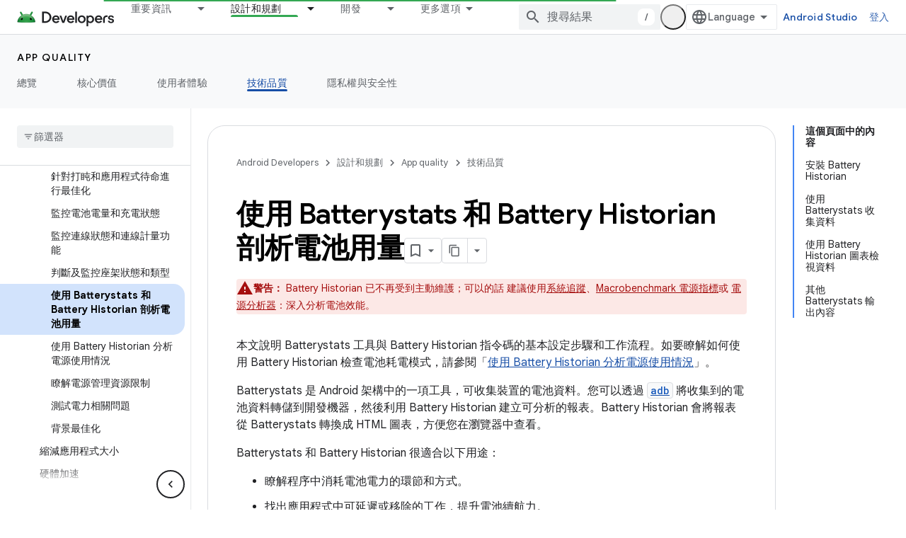

--- FILE ---
content_type: text/html; charset=utf-8
request_url: https://developer.android.com/topic/performance/power/setup-battery-historian?authuser=0&hl=zh-tw
body_size: 37346
content:









<!doctype html>
<html 
      lang="zh-TW-x-mtfrom-en"
      dir="ltr">
  <head>
    <meta name="google-signin-client-id" content="721724668570-nbkv1cfusk7kk4eni4pjvepaus73b13t.apps.googleusercontent.com"><meta name="google-signin-scope"
          content="profile email https://www.googleapis.com/auth/developerprofiles https://www.googleapis.com/auth/developerprofiles.award https://www.googleapis.com/auth/devprofiles.full_control.firstparty"><meta property="og:site_name" content="Android Developers">
    <meta property="og:type" content="website"><meta name="theme-color" content="#34a853"><meta charset="utf-8">
    <meta content="IE=Edge" http-equiv="X-UA-Compatible">
    <meta name="viewport" content="width=device-width, initial-scale=1">
    

    <link rel="manifest" href="/_pwa/android/manifest.json"
          crossorigin="use-credentials">
    <link rel="preconnect" href="//www.gstatic.com" crossorigin>
    <link rel="preconnect" href="//fonts.gstatic.com" crossorigin>
    <link rel="preconnect" href="//fonts.googleapis.com" crossorigin>
    <link rel="preconnect" href="//apis.google.com" crossorigin>
    <link rel="preconnect" href="//www.google-analytics.com" crossorigin><link rel="stylesheet" href="//fonts.googleapis.com/css?family=Google+Sans:400,500,600,700|Google+Sans+Text:400,400italic,500,500italic,600,600italic,700,700italic|Roboto+Mono:400,500,700&display=swap">
      <link rel="stylesheet"
            href="//fonts.googleapis.com/css2?family=Material+Icons&family=Material+Symbols+Outlined&display=block"><link rel="stylesheet" href="https://www.gstatic.com/devrel-devsite/prod/v5ecaab6967af5bdfffc1b93fe7d0ad58c271bf9f563243cec25f323a110134f0/android/css/app.css">
      
        <link rel="stylesheet" href="https://www.gstatic.com/devrel-devsite/prod/v5ecaab6967af5bdfffc1b93fe7d0ad58c271bf9f563243cec25f323a110134f0/android/css/dark-theme.css" disabled>
      <link rel="shortcut icon" href="https://www.gstatic.com/devrel-devsite/prod/v5ecaab6967af5bdfffc1b93fe7d0ad58c271bf9f563243cec25f323a110134f0/android/images/favicon.svg">
    <link rel="apple-touch-icon" href="https://www.gstatic.com/devrel-devsite/prod/v5ecaab6967af5bdfffc1b93fe7d0ad58c271bf9f563243cec25f323a110134f0/android/images/touchicon-180.png"><link rel="canonical" href="https://developer.android.com/topic/performance/power/setup-battery-historian?hl=zh-tw"><link rel="search" type="application/opensearchdescription+xml"
            title="Android Developers" href="https://developer.android.com/s/opensearch.xml?authuser=0&amp;hl=zh-tw">
      <link rel="alternate" hreflang="en"
          href="https://developer.android.com/topic/performance/power/setup-battery-historian" /><link rel="alternate" hreflang="x-default" href="https://developer.android.com/topic/performance/power/setup-battery-historian" /><link rel="alternate" hreflang="ar"
          href="https://developer.android.com/topic/performance/power/setup-battery-historian?hl=ar" /><link rel="alternate" hreflang="bn"
          href="https://developer.android.com/topic/performance/power/setup-battery-historian?hl=bn" /><link rel="alternate" hreflang="zh-Hans"
          href="https://developer.android.com/topic/performance/power/setup-battery-historian?hl=zh-cn" /><link rel="alternate" hreflang="zh-Hant"
          href="https://developer.android.com/topic/performance/power/setup-battery-historian?hl=zh-tw" /><link rel="alternate" hreflang="fa"
          href="https://developer.android.com/topic/performance/power/setup-battery-historian?hl=fa" /><link rel="alternate" hreflang="fr"
          href="https://developer.android.com/topic/performance/power/setup-battery-historian?hl=fr" /><link rel="alternate" hreflang="de"
          href="https://developer.android.com/topic/performance/power/setup-battery-historian?hl=de" /><link rel="alternate" hreflang="he"
          href="https://developer.android.com/topic/performance/power/setup-battery-historian?hl=he" /><link rel="alternate" hreflang="hi"
          href="https://developer.android.com/topic/performance/power/setup-battery-historian?hl=hi" /><link rel="alternate" hreflang="id"
          href="https://developer.android.com/topic/performance/power/setup-battery-historian?hl=id" /><link rel="alternate" hreflang="it"
          href="https://developer.android.com/topic/performance/power/setup-battery-historian?hl=it" /><link rel="alternate" hreflang="ja"
          href="https://developer.android.com/topic/performance/power/setup-battery-historian?hl=ja" /><link rel="alternate" hreflang="ko"
          href="https://developer.android.com/topic/performance/power/setup-battery-historian?hl=ko" /><link rel="alternate" hreflang="pl"
          href="https://developer.android.com/topic/performance/power/setup-battery-historian?hl=pl" /><link rel="alternate" hreflang="pt-BR"
          href="https://developer.android.com/topic/performance/power/setup-battery-historian?hl=pt-br" /><link rel="alternate" hreflang="ru"
          href="https://developer.android.com/topic/performance/power/setup-battery-historian?hl=ru" /><link rel="alternate" hreflang="es-419"
          href="https://developer.android.com/topic/performance/power/setup-battery-historian?hl=es-419" /><link rel="alternate" hreflang="th"
          href="https://developer.android.com/topic/performance/power/setup-battery-historian?hl=th" /><link rel="alternate" hreflang="tr"
          href="https://developer.android.com/topic/performance/power/setup-battery-historian?hl=tr" /><link rel="alternate" hreflang="vi"
          href="https://developer.android.com/topic/performance/power/setup-battery-historian?hl=vi" /><title>使用 Batterystats 和 Battery Historian 剖析電池用量 &nbsp;|&nbsp; App quality &nbsp;|&nbsp; Android Developers</title>

<meta property="og:title" content="使用 Batterystats 和 Battery Historian 剖析電池用量 &nbsp;|&nbsp; App quality &nbsp;|&nbsp; Android Developers"><meta name="description" content="收集裝置的電池用量資料，並以圖形方式顯示在瀏覽器中。">
  <meta property="og:description" content="收集裝置的電池用量資料，並以圖形方式顯示在瀏覽器中。"><meta property="og:url" content="https://developer.android.com/topic/performance/power/setup-battery-historian?hl=zh-tw"><meta property="og:image" content="https://developer.android.com/static/images/social/android-developers.png?authuser=0&amp;hl=zh-tw">
  <meta property="og:image:width" content="1200">
  <meta property="og:image:height" content="675"><meta property="og:locale" content="zh_tw"><meta name="twitter:card" content="summary_large_image"><script type="application/ld+json">
  {
    "@context": "https://schema.org",
    "@type": "Article",
    
    "headline": "使用 Batterystats 和 Battery Historian 剖析電池用量"
  }
</script><script type="application/ld+json">
  {
    "@context": "https://schema.org",
    "@type": "BreadcrumbList",
    "itemListElement": [{
      "@type": "ListItem",
      "position": 1,
      "name": "App quality",
      "item": "https://developer.android.com/quality"
    },{
      "@type": "ListItem",
      "position": 2,
      "name": "使用 Batterystats 和 Battery Historian 剖析電池用量",
      "item": "https://developer.android.com/topic/performance/power/setup-battery-historian"
    }]
  }
  </script><link rel="alternate machine-translated-from" hreflang="en"
        href="https://developer.android.com/topic/performance/power/setup-battery-historian?hl=en&amp;authuser=0">
  

  

  

  

  


    
      <link rel="stylesheet" href="/extras.css"></head>
  <body class="color-scheme--light"
        template="page"
        theme="android-theme"
        type="article"
        
        appearance
        
        layout="docs"
        
        
        
        
        
        display-toc
        pending>
  
    <devsite-progress type="indeterminate" id="app-progress"></devsite-progress>
  
  
    <a href="#main-content" class="skip-link button">
      
      跳至主要內容
    </a>
    <section class="devsite-wrapper">
      <devsite-cookie-notification-bar></devsite-cookie-notification-bar><devsite-header role="banner">
  
    





















<div class="devsite-header--inner" data-nosnippet>
  <div class="devsite-top-logo-row-wrapper-wrapper">
    <div class="devsite-top-logo-row-wrapper">
      <div class="devsite-top-logo-row">
        <button type="button" id="devsite-hamburger-menu"
          class="devsite-header-icon-button button-flat material-icons gc-analytics-event"
          data-category="Site-Wide Custom Events"
          data-label="Navigation menu button"
          visually-hidden
          aria-label="開啟選單">
        </button>
        
<div class="devsite-product-name-wrapper">

  <a href="/" class="devsite-site-logo-link gc-analytics-event"
   data-category="Site-Wide Custom Events" data-label="Site logo" track-type="globalNav"
   track-name="androidDevelopers" track-metadata-position="nav"
   track-metadata-eventDetail="nav">
  
  <picture>
    
    <source srcset="https://www.gstatic.com/devrel-devsite/prod/v5ecaab6967af5bdfffc1b93fe7d0ad58c271bf9f563243cec25f323a110134f0/android/images/lockup-dark-theme.png"
            media="(prefers-color-scheme: dark)"
            class="devsite-dark-theme">
    
    <img src="https://www.gstatic.com/devrel-devsite/prod/v5ecaab6967af5bdfffc1b93fe7d0ad58c271bf9f563243cec25f323a110134f0/android/images/lockup.png" class="devsite-site-logo" alt="Android Developers">
  </picture>
  
</a>



  
  
  <span class="devsite-product-name">
    <ul class="devsite-breadcrumb-list"
  >
  
  <li class="devsite-breadcrumb-item
             ">
    
    
    
      
      
    
  </li>
  
</ul>
  </span>

</div>
        <div class="devsite-top-logo-row-middle">
          <div class="devsite-header-upper-tabs">
            
              
              
  <devsite-tabs class="upper-tabs">

    <nav class="devsite-tabs-wrapper" aria-label="上層分頁">
      
        
          <tab class="devsite-dropdown
    devsite-dropdown-full
    
    
    ">
  
    <a href="https://developer.android.com/get-started?authuser=0&amp;hl=zh-tw"
    class="devsite-tabs-content gc-analytics-event android-dropdown-tab"
      track-metadata-eventdetail="https://developer.android.com/get-started?authuser=0&amp;hl=zh-tw"
    
       track-type="nav"
       track-metadata-position="nav - 重要資訊"
       track-metadata-module="primary nav"
       
       
         
           data-category="Site-Wide Custom Events"
         
           data-label="Tab: 重要資訊"
         
           track-name="重要資訊"
         
       >
    重要資訊
  
    </a>
    
      <button
         aria-haspopup="menu"
         aria-expanded="false"
         aria-label="以下項目的下拉式選單： 重要資訊"
         track-type="nav"
         track-metadata-eventdetail="https://developer.android.com/get-started?authuser=0&amp;hl=zh-tw"
         track-metadata-position="nav - 重要資訊"
         track-metadata-module="primary nav"
         
          
            data-category="Site-Wide Custom Events"
          
            data-label="Tab: 重要資訊"
          
            track-name="重要資訊"
          
        
         class="devsite-tabs-dropdown-toggle devsite-icon devsite-icon-arrow-drop-down"></button>
    
  
  <div class="devsite-tabs-dropdown" role="menu" aria-label="submenu" hidden>
    
    <div class="devsite-tabs-dropdown-content">
      
        <div class="devsite-tabs-dropdown-column
                    android-dropdown android-dropdown-primary android-dropdown-ai">
          
            <ul class="devsite-tabs-dropdown-section
                       ">
              
                <li class="devsite-nav-title" role="heading" tooltip>打造 AI 體驗</li>
              
              
                <li class="devsite-nav-description">使用 Gemini API 及其他工具打造 AI 輔助 Android 應用程式。
</li>
              
              
                <li class="devsite-nav-item">
                  <a href="https://developer.android.com/ai?authuser=0&amp;hl=zh-tw"
                    
                     track-type="nav"
                     track-metadata-eventdetail="https://developer.android.com/ai?authuser=0&amp;hl=zh-tw"
                     track-metadata-position="nav - 重要資訊"
                     track-metadata-module="tertiary nav"
                     
                       track-metadata-module_headline="打造 ai 體驗"
                     
                     tooltip
                  
                    
                     class="button button-primary"
                    
                  >
                    
                    <div class="devsite-nav-item-title">
                      開始使用
                    </div>
                    
                  </a>
                </li>
              
            </ul>
          
        </div>
      
        <div class="devsite-tabs-dropdown-column
                    android-dropdown">
          
            <ul class="devsite-tabs-dropdown-section
                       android-dropdown-section-icon android-dropdown-section-icon-launch">
              
                <li class="devsite-nav-title" role="heading" tooltip>開始使用</li>
              
              
                <li class="devsite-nav-description">著手建立第一個應用程式。如果想深入瞭解應用程式開發作業，歡迎參考我們的訓練課程，或是自行探索。
</li>
              
              
                <li class="devsite-nav-item">
                  <a href="https://developer.android.com/get-started/overview?authuser=0&amp;hl=zh-tw"
                    
                     track-type="nav"
                     track-metadata-eventdetail="https://developer.android.com/get-started/overview?authuser=0&amp;hl=zh-tw"
                     track-metadata-position="nav - 重要資訊"
                     track-metadata-module="tertiary nav"
                     
                       track-metadata-module_headline="開始使用"
                     
                     tooltip
                  >
                    
                    <div class="devsite-nav-item-title">
                      Hello World
                    </div>
                    
                  </a>
                </li>
              
                <li class="devsite-nav-item">
                  <a href="https://developer.android.com/courses?authuser=0&amp;hl=zh-tw"
                    
                     track-type="nav"
                     track-metadata-eventdetail="https://developer.android.com/courses?authuser=0&amp;hl=zh-tw"
                     track-metadata-position="nav - 重要資訊"
                     track-metadata-module="tertiary nav"
                     
                       track-metadata-module_headline="開始使用"
                     
                     tooltip
                  >
                    
                    <div class="devsite-nav-item-title">
                      訓練課程
                    </div>
                    
                  </a>
                </li>
              
                <li class="devsite-nav-item">
                  <a href="https://developer.android.com/get-started/codelabs?authuser=0&amp;hl=zh-tw"
                    
                     track-type="nav"
                     track-metadata-eventdetail="https://developer.android.com/get-started/codelabs?authuser=0&amp;hl=zh-tw"
                     track-metadata-position="nav - 重要資訊"
                     track-metadata-module="tertiary nav"
                     
                       track-metadata-module_headline="開始使用"
                     
                     tooltip
                  >
                    
                    <div class="devsite-nav-item-title">
                      教學課程
                    </div>
                    
                  </a>
                </li>
              
                <li class="devsite-nav-item">
                  <a href="https://developer.android.com/develop/ui/compose/adopt?authuser=0&amp;hl=zh-tw"
                    
                     track-type="nav"
                     track-metadata-eventdetail="https://developer.android.com/develop/ui/compose/adopt?authuser=0&amp;hl=zh-tw"
                     track-metadata-position="nav - 重要資訊"
                     track-metadata-module="tertiary nav"
                     
                       track-metadata-module_headline="開始使用"
                     
                     tooltip
                  >
                    
                    <div class="devsite-nav-item-title">
                      團隊適用的 Compose
                    </div>
                    
                  </a>
                </li>
              
                <li class="devsite-nav-item">
                  <a href="https://developer.android.com/kotlin?authuser=0&amp;hl=zh-tw"
                    
                     track-type="nav"
                     track-metadata-eventdetail="https://developer.android.com/kotlin?authuser=0&amp;hl=zh-tw"
                     track-metadata-position="nav - 重要資訊"
                     track-metadata-module="tertiary nav"
                     
                       track-metadata-module_headline="開始使用"
                     
                     tooltip
                  >
                    
                    <div class="devsite-nav-item-title">
                      使用 Kotlin 開發 Android 應用程式
                    </div>
                    
                  </a>
                </li>
              
                <li class="devsite-nav-item">
                  <a href="https://play.google.com/console/about/guides/play-commerce/?authuser=0&amp;hl=zh-tw"
                    
                     track-type="nav"
                     track-metadata-eventdetail="https://play.google.com/console/about/guides/play-commerce/?authuser=0&amp;hl=zh-tw"
                     track-metadata-position="nav - 重要資訊"
                     track-metadata-module="tertiary nav"
                     
                       track-metadata-module_headline="開始使用"
                     
                     tooltip
                  >
                    
                    <div class="devsite-nav-item-title">
                      透過 Google Play 營利 ↗️
                    </div>
                    
                  </a>
                </li>
              
                <li class="devsite-nav-item">
                  <a href="https://developer.android.com/developer-verification?authuser=0&amp;hl=zh-tw"
                    
                     track-type="nav"
                     track-metadata-eventdetail="https://developer.android.com/developer-verification?authuser=0&amp;hl=zh-tw"
                     track-metadata-position="nav - 重要資訊"
                     track-metadata-module="tertiary nav"
                     
                       track-metadata-module_headline="開始使用"
                     
                     tooltip
                  >
                    
                    <div class="devsite-nav-item-title">
                      Android 開發人員驗證
                    </div>
                    
                  </a>
                </li>
              
            </ul>
          
        </div>
      
        <div class="devsite-tabs-dropdown-column
                    android-dropdown">
          
            <ul class="devsite-tabs-dropdown-section
                       android-dropdown-section-icon android-dropdown-section-icon-multiple-screens">
              
                <li class="devsite-nav-title" role="heading" tooltip>依裝置擴充</li>
              
              
                <li class="devsite-nav-description">打造各種應用程式，為使用者在手機、平板電腦、手錶、耳機和其他裝置提供順暢體驗。</li>
              
              
                <li class="devsite-nav-item">
                  <a href="https://developer.android.com/adaptive-apps?authuser=0&amp;hl=zh-tw"
                    
                     track-type="nav"
                     track-metadata-eventdetail="https://developer.android.com/adaptive-apps?authuser=0&amp;hl=zh-tw"
                     track-metadata-position="nav - 重要資訊"
                     track-metadata-module="tertiary nav"
                     
                       track-metadata-module_headline="依裝置擴充"
                     
                     tooltip
                  >
                    
                    <div class="devsite-nav-item-title">
                      自動調整式應用程式
                    </div>
                    
                  </a>
                </li>
              
                <li class="devsite-nav-item">
                  <a href="https://developer.android.com/xr?authuser=0&amp;hl=zh-tw"
                    
                     track-type="nav"
                     track-metadata-eventdetail="https://developer.android.com/xr?authuser=0&amp;hl=zh-tw"
                     track-metadata-position="nav - 重要資訊"
                     track-metadata-module="tertiary nav"
                     
                       track-metadata-module_headline="依裝置擴充"
                     
                     tooltip
                  >
                    
                    <div class="devsite-nav-item-title">
                      Android XR
                    </div>
                    
                  </a>
                </li>
              
                <li class="devsite-nav-item">
                  <a href="https://developer.android.com/wear?authuser=0&amp;hl=zh-tw"
                    
                     track-type="nav"
                     track-metadata-eventdetail="https://developer.android.com/wear?authuser=0&amp;hl=zh-tw"
                     track-metadata-position="nav - 重要資訊"
                     track-metadata-module="tertiary nav"
                     
                       track-metadata-module_headline="依裝置擴充"
                     
                     tooltip
                  >
                    
                    <div class="devsite-nav-item-title">
                      Wear OS
                    </div>
                    
                  </a>
                </li>
              
                <li class="devsite-nav-item">
                  <a href="https://developer.android.com/cars?authuser=0&amp;hl=zh-tw"
                    
                     track-type="nav"
                     track-metadata-eventdetail="https://developer.android.com/cars?authuser=0&amp;hl=zh-tw"
                     track-metadata-position="nav - 重要資訊"
                     track-metadata-module="tertiary nav"
                     
                       track-metadata-module_headline="依裝置擴充"
                     
                     tooltip
                  >
                    
                    <div class="devsite-nav-item-title">
                      車輛專用 Android
                    </div>
                    
                  </a>
                </li>
              
                <li class="devsite-nav-item">
                  <a href="https://developer.android.com/tv?authuser=0&amp;hl=zh-tw"
                    
                     track-type="nav"
                     track-metadata-eventdetail="https://developer.android.com/tv?authuser=0&amp;hl=zh-tw"
                     track-metadata-position="nav - 重要資訊"
                     track-metadata-module="tertiary nav"
                     
                       track-metadata-module_headline="依裝置擴充"
                     
                     tooltip
                  >
                    
                    <div class="devsite-nav-item-title">
                      Android TV
                    </div>
                    
                  </a>
                </li>
              
                <li class="devsite-nav-item">
                  <a href="https://developer.android.com/chrome-os?authuser=0&amp;hl=zh-tw"
                    
                     track-type="nav"
                     track-metadata-eventdetail="https://developer.android.com/chrome-os?authuser=0&amp;hl=zh-tw"
                     track-metadata-position="nav - 重要資訊"
                     track-metadata-module="tertiary nav"
                     
                       track-metadata-module_headline="依裝置擴充"
                     
                     tooltip
                  >
                    
                    <div class="devsite-nav-item-title">
                      ChromeOS
                    </div>
                    
                  </a>
                </li>
              
            </ul>
          
        </div>
      
        <div class="devsite-tabs-dropdown-column
                    android-dropdown">
          
            <ul class="devsite-tabs-dropdown-section
                       android-dropdown-section-icon android-dropdown-section-icon-platform">
              
                <li class="devsite-nav-title" role="heading" tooltip>依類別建構</li>
              
              
                <li class="devsite-nav-description">瞭解如何按照 Google 規定及認可的指引，針對您的用途建構應用程式。
</li>
              
              
                <li class="devsite-nav-item">
                  <a href="https://developer.android.com/games?authuser=0&amp;hl=zh-tw"
                    
                     track-type="nav"
                     track-metadata-eventdetail="https://developer.android.com/games?authuser=0&amp;hl=zh-tw"
                     track-metadata-position="nav - 重要資訊"
                     track-metadata-module="tertiary nav"
                     
                       track-metadata-module_headline="依類別建構"
                     
                     tooltip
                  >
                    
                    <div class="devsite-nav-item-title">
                      遊戲
                    </div>
                    
                  </a>
                </li>
              
                <li class="devsite-nav-item">
                  <a href="https://developer.android.com/media?authuser=0&amp;hl=zh-tw"
                    
                     track-type="nav"
                     track-metadata-eventdetail="https://developer.android.com/media?authuser=0&amp;hl=zh-tw"
                     track-metadata-position="nav - 重要資訊"
                     track-metadata-module="tertiary nav"
                     
                       track-metadata-module_headline="依類別建構"
                     
                     tooltip
                  >
                    
                    <div class="devsite-nav-item-title">
                      相機與媒體
                    </div>
                    
                  </a>
                </li>
              
                <li class="devsite-nav-item">
                  <a href="https://developer.android.com/social-and-messaging?authuser=0&amp;hl=zh-tw"
                    
                     track-type="nav"
                     track-metadata-eventdetail="https://developer.android.com/social-and-messaging?authuser=0&amp;hl=zh-tw"
                     track-metadata-position="nav - 重要資訊"
                     track-metadata-module="tertiary nav"
                     
                       track-metadata-module_headline="依類別建構"
                     
                     tooltip
                  >
                    
                    <div class="devsite-nav-item-title">
                      社群與訊息
                    </div>
                    
                  </a>
                </li>
              
                <li class="devsite-nav-item">
                  <a href="https://developer.android.com/health-and-fitness?authuser=0&amp;hl=zh-tw"
                    
                     track-type="nav"
                     track-metadata-eventdetail="https://developer.android.com/health-and-fitness?authuser=0&amp;hl=zh-tw"
                     track-metadata-position="nav - 重要資訊"
                     track-metadata-module="tertiary nav"
                     
                       track-metadata-module_headline="依類別建構"
                     
                     tooltip
                  >
                    
                    <div class="devsite-nav-item-title">
                      健康與健身
                    </div>
                    
                  </a>
                </li>
              
                <li class="devsite-nav-item">
                  <a href="https://developer.android.com/productivity?authuser=0&amp;hl=zh-tw"
                    
                     track-type="nav"
                     track-metadata-eventdetail="https://developer.android.com/productivity?authuser=0&amp;hl=zh-tw"
                     track-metadata-position="nav - 重要資訊"
                     track-metadata-module="tertiary nav"
                     
                       track-metadata-module_headline="依類別建構"
                     
                     tooltip
                  >
                    
                    <div class="devsite-nav-item-title">
                      效率提升
                    </div>
                    
                  </a>
                </li>
              
                <li class="devsite-nav-item">
                  <a href="https://developer.android.com/work/overview?authuser=0&amp;hl=zh-tw"
                    
                     track-type="nav"
                     track-metadata-eventdetail="https://developer.android.com/work/overview?authuser=0&amp;hl=zh-tw"
                     track-metadata-position="nav - 重要資訊"
                     track-metadata-module="tertiary nav"
                     
                       track-metadata-module_headline="依類別建構"
                     
                     tooltip
                  >
                    
                    <div class="devsite-nav-item-title">
                      企業應用程式
                    </div>
                    
                  </a>
                </li>
              
            </ul>
          
        </div>
      
        <div class="devsite-tabs-dropdown-column
                    android-dropdown">
          
            <ul class="devsite-tabs-dropdown-section
                       android-dropdown-section-icon android-dropdown-section-icon-stars">
              
                <li class="devsite-nav-title" role="heading" tooltip>掌握最新消息</li>
              
              
                <li class="devsite-nav-description">隨時掌握當年最新消息、加入搶先體驗方案，並提供寶貴意見。
</li>
              
              
                <li class="devsite-nav-item">
                  <a href="https://developer.android.com/latest-updates?authuser=0&amp;hl=zh-tw"
                    
                     track-type="nav"
                     track-metadata-eventdetail="https://developer.android.com/latest-updates?authuser=0&amp;hl=zh-tw"
                     track-metadata-position="nav - 重要資訊"
                     track-metadata-module="tertiary nav"
                     
                       track-metadata-module_headline="掌握最新消息"
                     
                     tooltip
                  >
                    
                    <div class="devsite-nav-item-title">
                      近期異動內容
                    </div>
                    
                  </a>
                </li>
              
                <li class="devsite-nav-item">
                  <a href="https://developer.android.com/latest-updates/experimental?authuser=0&amp;hl=zh-tw"
                    
                     track-type="nav"
                     track-metadata-eventdetail="https://developer.android.com/latest-updates/experimental?authuser=0&amp;hl=zh-tw"
                     track-metadata-position="nav - 重要資訊"
                     track-metadata-module="tertiary nav"
                     
                       track-metadata-module_headline="掌握最新消息"
                     
                     tooltip
                  >
                    
                    <div class="devsite-nav-item-title">
                      實驗更新
                    </div>
                    
                  </a>
                </li>
              
                <li class="devsite-nav-item">
                  <a href="https://developer.android.com/studio/preview?authuser=0&amp;hl=zh-tw"
                    
                     track-type="nav"
                     track-metadata-eventdetail="https://developer.android.com/studio/preview?authuser=0&amp;hl=zh-tw"
                     track-metadata-position="nav - 重要資訊"
                     track-metadata-module="tertiary nav"
                     
                       track-metadata-module_headline="掌握最新消息"
                     
                     tooltip
                  >
                    
                    <div class="devsite-nav-item-title">
                      Android Studio 預先發布版
                    </div>
                    
                  </a>
                </li>
              
                <li class="devsite-nav-item">
                  <a href="https://developer.android.com/jetpack/androidx/versions?authuser=0&amp;hl=zh-tw"
                    
                     track-type="nav"
                     track-metadata-eventdetail="https://developer.android.com/jetpack/androidx/versions?authuser=0&amp;hl=zh-tw"
                     track-metadata-position="nav - 重要資訊"
                     track-metadata-module="tertiary nav"
                     
                       track-metadata-module_headline="掌握最新消息"
                     
                     tooltip
                  >
                    
                    <div class="devsite-nav-item-title">
                      Jetpack 與 Compose 程式庫
                    </div>
                    
                  </a>
                </li>
              
                <li class="devsite-nav-item">
                  <a href="https://developer.android.com/training/wearables/versions/latest?authuser=0&amp;hl=zh-tw"
                    
                     track-type="nav"
                     track-metadata-eventdetail="https://developer.android.com/training/wearables/versions/latest?authuser=0&amp;hl=zh-tw"
                     track-metadata-position="nav - 重要資訊"
                     track-metadata-module="tertiary nav"
                     
                       track-metadata-module_headline="掌握最新消息"
                     
                     tooltip
                  >
                    
                    <div class="devsite-nav-item-title">
                      Wear OS 專用版本
                    </div>
                    
                  </a>
                </li>
              
                <li class="devsite-nav-item">
                  <a href="https://developer.android.com/design-for-safety/privacy-sandbox?authuser=0&amp;hl=zh-tw"
                    
                     track-type="nav"
                     track-metadata-eventdetail="https://developer.android.com/design-for-safety/privacy-sandbox?authuser=0&amp;hl=zh-tw"
                     track-metadata-position="nav - 重要資訊"
                     track-metadata-module="tertiary nav"
                     
                       track-metadata-module_headline="掌握最新消息"
                     
                     tooltip
                  >
                    
                    <div class="devsite-nav-item-title">
                      Privacy Sandbox ↗️
                    </div>
                    
                  </a>
                </li>
              
            </ul>
          
        </div>
      
    </div>
  </div>
</tab>
        
      
        
          <tab class="devsite-dropdown
    devsite-dropdown-full
    devsite-active
    
    ">
  
    <a href="https://developer.android.com/design?authuser=0&amp;hl=zh-tw"
    class="devsite-tabs-content gc-analytics-event android-dropdown-tab"
      track-metadata-eventdetail="https://developer.android.com/design?authuser=0&amp;hl=zh-tw"
    
       track-type="nav"
       track-metadata-position="nav - 設計和規劃"
       track-metadata-module="primary nav"
       aria-label="設計和規劃, selected" 
       
         
           data-category="Site-Wide Custom Events"
         
           data-label="Tab: 設計和規劃"
         
           track-name="設計和規劃"
         
       >
    設計和規劃
  
    </a>
    
      <button
         aria-haspopup="menu"
         aria-expanded="false"
         aria-label="以下項目的下拉式選單： 設計和規劃"
         track-type="nav"
         track-metadata-eventdetail="https://developer.android.com/design?authuser=0&amp;hl=zh-tw"
         track-metadata-position="nav - 設計和規劃"
         track-metadata-module="primary nav"
         
          
            data-category="Site-Wide Custom Events"
          
            data-label="Tab: 設計和規劃"
          
            track-name="設計和規劃"
          
        
         class="devsite-tabs-dropdown-toggle devsite-icon devsite-icon-arrow-drop-down"></button>
    
  
  <div class="devsite-tabs-dropdown" role="menu" aria-label="submenu" hidden>
    
    <div class="devsite-tabs-dropdown-content">
      
        <div class="devsite-tabs-dropdown-column
                    android-dropdown android-dropdown-primary android-dropdown-mad">
          
            <ul class="devsite-tabs-dropdown-section
                       ">
              
                <li class="devsite-nav-title" role="heading" tooltip>絕佳使用體驗</li>
              
              
                <li class="devsite-nav-description">為最棒的使用者打造最佳體驗。</li>
              
              
                <li class="devsite-nav-item">
                  <a href="https://developer.android.com/quality/excellent?authuser=0&amp;hl=zh-tw"
                    
                     track-type="nav"
                     track-metadata-eventdetail="https://developer.android.com/quality/excellent?authuser=0&amp;hl=zh-tw"
                     track-metadata-position="nav - 設計和規劃"
                     track-metadata-module="tertiary nav"
                     
                       track-metadata-module_headline="絕佳使用體驗"
                     
                     tooltip
                  
                    
                     class="button button-primary"
                    
                  >
                    
                    <div class="devsite-nav-item-title">
                      瞭解詳情
                    </div>
                    
                  </a>
                </li>
              
            </ul>
          
        </div>
      
        <div class="devsite-tabs-dropdown-column
                    android-dropdown">
          
            <ul class="devsite-tabs-dropdown-section
                       android-dropdown-section-icon android-dropdown-section-icon-layout">
              
                <li class="devsite-nav-title" role="heading" tooltip>UI 設計</li>
              
              
                <li class="devsite-nav-description">按照 Android 最佳做法設計精美的使用者介面。</li>
              
              
                <li class="devsite-nav-item">
                  <a href="https://developer.android.com/design/ui?authuser=0&amp;hl=zh-tw"
                    
                     track-type="nav"
                     track-metadata-eventdetail="https://developer.android.com/design/ui?authuser=0&amp;hl=zh-tw"
                     track-metadata-position="nav - 設計和規劃"
                     track-metadata-module="tertiary nav"
                     
                       track-metadata-module_headline="ui 設計"
                     
                     tooltip
                  >
                    
                    <div class="devsite-nav-item-title">
                      專為 Android 設計
                    </div>
                    
                  </a>
                </li>
              
                <li class="devsite-nav-item">
                  <a href="https://developer.android.com/design/ui/mobile?authuser=0&amp;hl=zh-tw"
                    
                     track-type="nav"
                     track-metadata-eventdetail="https://developer.android.com/design/ui/mobile?authuser=0&amp;hl=zh-tw"
                     track-metadata-position="nav - 設計和規劃"
                     track-metadata-module="tertiary nav"
                     
                       track-metadata-module_headline="ui 設計"
                     
                     tooltip
                  >
                    
                    <div class="devsite-nav-item-title">
                      行動裝置
                    </div>
                    
                  </a>
                </li>
              
                <li class="devsite-nav-item">
                  <a href="https://developer.android.com/design/ui/large-screens?authuser=0&amp;hl=zh-tw"
                    
                     track-type="nav"
                     track-metadata-eventdetail="https://developer.android.com/design/ui/large-screens?authuser=0&amp;hl=zh-tw"
                     track-metadata-position="nav - 設計和規劃"
                     track-metadata-module="tertiary nav"
                     
                       track-metadata-module_headline="ui 設計"
                     
                     tooltip
                  >
                    
                    <div class="devsite-nav-item-title">
                      自動調整式使用者介面
                    </div>
                    
                  </a>
                </li>
              
                <li class="devsite-nav-item">
                  <a href="https://developer.android.com/design/ui/xr?authuser=0&amp;hl=zh-tw"
                    
                     track-type="nav"
                     track-metadata-eventdetail="https://developer.android.com/design/ui/xr?authuser=0&amp;hl=zh-tw"
                     track-metadata-position="nav - 設計和規劃"
                     track-metadata-module="tertiary nav"
                     
                       track-metadata-module_headline="ui 設計"
                     
                     tooltip
                  >
                    
                    <div class="devsite-nav-item-title">
                      XR 頭戴式裝置和 XR 眼鏡
                    </div>
                    
                  </a>
                </li>
              
                <li class="devsite-nav-item">
                  <a href="https://developer.android.com/design/ui/ai-glasses?authuser=0&amp;hl=zh-tw"
                    
                     track-type="nav"
                     track-metadata-eventdetail="https://developer.android.com/design/ui/ai-glasses?authuser=0&amp;hl=zh-tw"
                     track-metadata-position="nav - 設計和規劃"
                     track-metadata-module="tertiary nav"
                     
                       track-metadata-module_headline="ui 設計"
                     
                     tooltip
                  >
                    
                    <div class="devsite-nav-item-title">
                      AI 眼鏡
                    </div>
                    
                  </a>
                </li>
              
                <li class="devsite-nav-item">
                  <a href="https://developer.android.com/design/ui/widget?authuser=0&amp;hl=zh-tw"
                    
                     track-type="nav"
                     track-metadata-eventdetail="https://developer.android.com/design/ui/widget?authuser=0&amp;hl=zh-tw"
                     track-metadata-position="nav - 設計和規劃"
                     track-metadata-module="tertiary nav"
                     
                       track-metadata-module_headline="ui 設計"
                     
                     tooltip
                  >
                    
                    <div class="devsite-nav-item-title">
                      小工具
                    </div>
                    
                  </a>
                </li>
              
                <li class="devsite-nav-item">
                  <a href="https://developer.android.com/design/ui/wear?authuser=0&amp;hl=zh-tw"
                    
                     track-type="nav"
                     track-metadata-eventdetail="https://developer.android.com/design/ui/wear?authuser=0&amp;hl=zh-tw"
                     track-metadata-position="nav - 設計和規劃"
                     track-metadata-module="tertiary nav"
                     
                       track-metadata-module_headline="ui 設計"
                     
                     tooltip
                  >
                    
                    <div class="devsite-nav-item-title">
                      Wear OS
                    </div>
                    
                  </a>
                </li>
              
                <li class="devsite-nav-item">
                  <a href="https://developer.android.com/design/ui/tv?authuser=0&amp;hl=zh-tw"
                    
                     track-type="nav"
                     track-metadata-eventdetail="https://developer.android.com/design/ui/tv?authuser=0&amp;hl=zh-tw"
                     track-metadata-position="nav - 設計和規劃"
                     track-metadata-module="tertiary nav"
                     
                       track-metadata-module_headline="ui 設計"
                     
                     tooltip
                  >
                    
                    <div class="devsite-nav-item-title">
                      Android TV
                    </div>
                    
                  </a>
                </li>
              
                <li class="devsite-nav-item">
                  <a href="https://developer.android.com/design/ui/cars?authuser=0&amp;hl=zh-tw"
                    
                     track-type="nav"
                     track-metadata-eventdetail="https://developer.android.com/design/ui/cars?authuser=0&amp;hl=zh-tw"
                     track-metadata-position="nav - 設計和規劃"
                     track-metadata-module="tertiary nav"
                     
                       track-metadata-module_headline="ui 設計"
                     
                     tooltip
                  >
                    
                    <div class="devsite-nav-item-title">
                      車輛專用 Android
                    </div>
                    
                  </a>
                </li>
              
            </ul>
          
        </div>
      
        <div class="devsite-tabs-dropdown-column
                    android-dropdown">
          
            <ul class="devsite-tabs-dropdown-section
                       android-dropdown-section-icon android-dropdown-section-icon-design">
              
                <li class="devsite-nav-title" role="heading" tooltip>架構</li>
              
              
                <li class="devsite-nav-description">設計完善且易於測試維護的應用程式邏輯與服務。</li>
              
              
                <li class="devsite-nav-item">
                  <a href="https://developer.android.com/topic/architecture/intro?authuser=0&amp;hl=zh-tw"
                    
                     track-type="nav"
                     track-metadata-eventdetail="https://developer.android.com/topic/architecture/intro?authuser=0&amp;hl=zh-tw"
                     track-metadata-position="nav - 設計和規劃"
                     track-metadata-module="tertiary nav"
                     
                       track-metadata-module_headline="架構"
                     
                     tooltip
                  >
                    
                    <div class="devsite-nav-item-title">
                      簡介
                    </div>
                    
                  </a>
                </li>
              
                <li class="devsite-nav-item">
                  <a href="https://developer.android.com/topic/libraries/view-binding?authuser=0&amp;hl=zh-tw"
                    
                     track-type="nav"
                     track-metadata-eventdetail="https://developer.android.com/topic/libraries/view-binding?authuser=0&amp;hl=zh-tw"
                     track-metadata-position="nav - 設計和規劃"
                     track-metadata-module="tertiary nav"
                     
                       track-metadata-module_headline="架構"
                     
                     tooltip
                  >
                    
                    <div class="devsite-nav-item-title">
                      程式庫
                    </div>
                    
                  </a>
                </li>
              
                <li class="devsite-nav-item">
                  <a href="https://developer.android.com/guide/navigation/navigation-principles?authuser=0&amp;hl=zh-tw"
                    
                     track-type="nav"
                     track-metadata-eventdetail="https://developer.android.com/guide/navigation/navigation-principles?authuser=0&amp;hl=zh-tw"
                     track-metadata-position="nav - 設計和規劃"
                     track-metadata-module="tertiary nav"
                     
                       track-metadata-module_headline="架構"
                     
                     tooltip
                  >
                    
                    <div class="devsite-nav-item-title">
                      導航
                    </div>
                    
                  </a>
                </li>
              
                <li class="devsite-nav-item">
                  <a href="https://developer.android.com/topic/modularization?authuser=0&amp;hl=zh-tw"
                    
                     track-type="nav"
                     track-metadata-eventdetail="https://developer.android.com/topic/modularization?authuser=0&amp;hl=zh-tw"
                     track-metadata-position="nav - 設計和規劃"
                     track-metadata-module="tertiary nav"
                     
                       track-metadata-module_headline="架構"
                     
                     tooltip
                  >
                    
                    <div class="devsite-nav-item-title">
                      模組化
                    </div>
                    
                  </a>
                </li>
              
                <li class="devsite-nav-item">
                  <a href="https://developer.android.com/training/testing/fundamentals?authuser=0&amp;hl=zh-tw"
                    
                     track-type="nav"
                     track-metadata-eventdetail="https://developer.android.com/training/testing/fundamentals?authuser=0&amp;hl=zh-tw"
                     track-metadata-position="nav - 設計和規劃"
                     track-metadata-module="tertiary nav"
                     
                       track-metadata-module_headline="架構"
                     
                     tooltip
                  >
                    
                    <div class="devsite-nav-item-title">
                      測試
                    </div>
                    
                  </a>
                </li>
              
                <li class="devsite-nav-item">
                  <a href="https://developer.android.com/kotlin/multiplatform?authuser=0&amp;hl=zh-tw"
                    
                     track-type="nav"
                     track-metadata-eventdetail="https://developer.android.com/kotlin/multiplatform?authuser=0&amp;hl=zh-tw"
                     track-metadata-position="nav - 設計和規劃"
                     track-metadata-module="tertiary nav"
                     
                       track-metadata-module_headline="架構"
                     
                     tooltip
                  >
                    
                    <div class="devsite-nav-item-title">
                      Kotlin Multiplatform
                    </div>
                    
                  </a>
                </li>
              
            </ul>
          
        </div>
      
        <div class="devsite-tabs-dropdown-column
                    android-dropdown">
          
            <ul class="devsite-tabs-dropdown-section
                       android-dropdown-section-icon android-dropdown-section-icon-vitals">
              
                <li class="devsite-nav-title" role="heading" tooltip>品質</li>
              
              
                <li class="devsite-nav-description">對應用程式品質加以規劃並遵守 Play 商店規範。</li>
              
              
                <li class="devsite-nav-item">
                  <a href="https://developer.android.com/quality?authuser=0&amp;hl=zh-tw"
                    
                     track-type="nav"
                     track-metadata-eventdetail="https://developer.android.com/quality?authuser=0&amp;hl=zh-tw"
                     track-metadata-position="nav - 設計和規劃"
                     track-metadata-module="tertiary nav"
                     
                       track-metadata-module_headline="品質"
                     
                     tooltip
                  >
                    
                    <div class="devsite-nav-item-title">
                      總覽
                    </div>
                    
                  </a>
                </li>
              
                <li class="devsite-nav-item">
                  <a href="https://developer.android.com/quality/core-value?authuser=0&amp;hl=zh-tw"
                    
                     track-type="nav"
                     track-metadata-eventdetail="https://developer.android.com/quality/core-value?authuser=0&amp;hl=zh-tw"
                     track-metadata-position="nav - 設計和規劃"
                     track-metadata-module="tertiary nav"
                     
                       track-metadata-module_headline="品質"
                     
                     tooltip
                  >
                    
                    <div class="devsite-nav-item-title">
                      核心價值
                    </div>
                    
                  </a>
                </li>
              
                <li class="devsite-nav-item">
                  <a href="https://developer.android.com/quality/user-experience?authuser=0&amp;hl=zh-tw"
                    
                     track-type="nav"
                     track-metadata-eventdetail="https://developer.android.com/quality/user-experience?authuser=0&amp;hl=zh-tw"
                     track-metadata-position="nav - 設計和規劃"
                     track-metadata-module="tertiary nav"
                     
                       track-metadata-module_headline="品質"
                     
                     tooltip
                  >
                    
                    <div class="devsite-nav-item-title">
                      使用者體驗
                    </div>
                    
                  </a>
                </li>
              
                <li class="devsite-nav-item">
                  <a href="https://developer.android.com/guide/topics/ui/accessibility?authuser=0&amp;hl=zh-tw"
                    
                     track-type="nav"
                     track-metadata-eventdetail="https://developer.android.com/guide/topics/ui/accessibility?authuser=0&amp;hl=zh-tw"
                     track-metadata-position="nav - 設計和規劃"
                     track-metadata-module="tertiary nav"
                     
                       track-metadata-module_headline="品質"
                     
                     tooltip
                  >
                    
                    <div class="devsite-nav-item-title">
                      無障礙功能
                    </div>
                    
                  </a>
                </li>
              
                <li class="devsite-nav-item">
                  <a href="https://developer.android.com/quality/technical?authuser=0&amp;hl=zh-tw"
                    
                     track-type="nav"
                     track-metadata-eventdetail="https://developer.android.com/quality/technical?authuser=0&amp;hl=zh-tw"
                     track-metadata-position="nav - 設計和規劃"
                     track-metadata-module="tertiary nav"
                     
                       track-metadata-module_headline="品質"
                     
                     tooltip
                  >
                    
                    <div class="devsite-nav-item-title">
                      技術品質
                    </div>
                    
                  </a>
                </li>
              
                <li class="devsite-nav-item">
                  <a href="https://developer.android.com/quality/excellent?authuser=0&amp;hl=zh-tw"
                    
                     track-type="nav"
                     track-metadata-eventdetail="https://developer.android.com/quality/excellent?authuser=0&amp;hl=zh-tw"
                     track-metadata-position="nav - 設計和規劃"
                     track-metadata-module="tertiary nav"
                     
                       track-metadata-module_headline="品質"
                     
                     tooltip
                  >
                    
                    <div class="devsite-nav-item-title">
                      絕佳使用體驗
                    </div>
                    
                  </a>
                </li>
              
            </ul>
          
        </div>
      
        <div class="devsite-tabs-dropdown-column
                    android-dropdown">
          
            <ul class="devsite-tabs-dropdown-section
                       android-dropdown-section-icon android-dropdown-section-icon-security-2">
              
                <li class="devsite-nav-title" role="heading" tooltip>安全性</li>
              
              
                <li class="devsite-nav-description">採取保護措施，協助使用者防範威脅，確保安全的 Android 體驗。</li>
              
              
                <li class="devsite-nav-item">
                  <a href="https://developer.android.com/security?authuser=0&amp;hl=zh-tw"
                    
                     track-type="nav"
                     track-metadata-eventdetail="https://developer.android.com/security?authuser=0&amp;hl=zh-tw"
                     track-metadata-position="nav - 設計和規劃"
                     track-metadata-module="tertiary nav"
                     
                       track-metadata-module_headline="安全性"
                     
                     tooltip
                  >
                    
                    <div class="devsite-nav-item-title">
                      總覽
                    </div>
                    
                  </a>
                </li>
              
                <li class="devsite-nav-item">
                  <a href="https://developer.android.com/privacy?authuser=0&amp;hl=zh-tw"
                    
                     track-type="nav"
                     track-metadata-eventdetail="https://developer.android.com/privacy?authuser=0&amp;hl=zh-tw"
                     track-metadata-position="nav - 設計和規劃"
                     track-metadata-module="tertiary nav"
                     
                       track-metadata-module_headline="安全性"
                     
                     tooltip
                  >
                    
                    <div class="devsite-nav-item-title">
                      隱私權
                    </div>
                    
                  </a>
                </li>
              
                <li class="devsite-nav-item">
                  <a href="https://developer.android.com/privacy?authuser=0&amp;hl=zh-tw#app-permissions"
                    
                     track-type="nav"
                     track-metadata-eventdetail="https://developer.android.com/privacy?authuser=0&amp;hl=zh-tw#app-permissions"
                     track-metadata-position="nav - 設計和規劃"
                     track-metadata-module="tertiary nav"
                     
                       track-metadata-module_headline="安全性"
                     
                     tooltip
                  >
                    
                    <div class="devsite-nav-item-title">
                      權限
                    </div>
                    
                  </a>
                </li>
              
                <li class="devsite-nav-item">
                  <a href="https://developer.android.com/identity?authuser=0&amp;hl=zh-tw"
                    
                     track-type="nav"
                     track-metadata-eventdetail="https://developer.android.com/identity?authuser=0&amp;hl=zh-tw"
                     track-metadata-position="nav - 設計和規劃"
                     track-metadata-module="tertiary nav"
                     
                       track-metadata-module_headline="安全性"
                     
                     tooltip
                  >
                    
                    <div class="devsite-nav-item-title">
                      身分
                    </div>
                    
                  </a>
                </li>
              
                <li class="devsite-nav-item">
                  <a href="https://developer.android.com/security/fraud-prevention?authuser=0&amp;hl=zh-tw"
                    
                     track-type="nav"
                     track-metadata-eventdetail="https://developer.android.com/security/fraud-prevention?authuser=0&amp;hl=zh-tw"
                     track-metadata-position="nav - 設計和規劃"
                     track-metadata-module="tertiary nav"
                     
                       track-metadata-module_headline="安全性"
                     
                     tooltip
                  >
                    
                    <div class="devsite-nav-item-title">
                      詐欺防範
                    </div>
                    
                  </a>
                </li>
              
            </ul>
          
        </div>
      
    </div>
  </div>
</tab>
        
      
        
          <tab class="devsite-dropdown
    devsite-dropdown-full
    
    
    ">
  
    <a href="https://developer.android.com/develop?authuser=0&amp;hl=zh-tw"
    class="devsite-tabs-content gc-analytics-event android-dropdown-tab"
      track-metadata-eventdetail="https://developer.android.com/develop?authuser=0&amp;hl=zh-tw"
    
       track-type="nav"
       track-metadata-position="nav - 開發"
       track-metadata-module="primary nav"
       
       
         
           data-category="Site-Wide Custom Events"
         
           data-label="Tab: 開發"
         
           track-name="開發"
         
       >
    開發
  
    </a>
    
      <button
         aria-haspopup="menu"
         aria-expanded="false"
         aria-label="以下項目的下拉式選單： 開發"
         track-type="nav"
         track-metadata-eventdetail="https://developer.android.com/develop?authuser=0&amp;hl=zh-tw"
         track-metadata-position="nav - 開發"
         track-metadata-module="primary nav"
         
          
            data-category="Site-Wide Custom Events"
          
            data-label="Tab: 開發"
          
            track-name="開發"
          
        
         class="devsite-tabs-dropdown-toggle devsite-icon devsite-icon-arrow-drop-down"></button>
    
  
  <div class="devsite-tabs-dropdown" role="menu" aria-label="submenu" hidden>
    
    <div class="devsite-tabs-dropdown-content">
      
        <div class="devsite-tabs-dropdown-column
                    android-dropdown android-dropdown-primary android-dropdown-studio">
          
            <ul class="devsite-tabs-dropdown-section
                       ">
              
                <li class="devsite-nav-title" role="heading" tooltip>Gemini 版 Android Studio</li>
              
              
                <li class="devsite-nav-description">Android 開發作業的 AI 開發夥伴。
</li>
              
              
                <li class="devsite-nav-item">
                  <a href="https://developer.android.com/gemini-in-android?authuser=0&amp;hl=zh-tw"
                    
                     track-type="nav"
                     track-metadata-eventdetail="https://developer.android.com/gemini-in-android?authuser=0&amp;hl=zh-tw"
                     track-metadata-position="nav - 開發"
                     track-metadata-module="tertiary nav"
                     
                       track-metadata-module_headline="gemini 版 android studio"
                     
                     tooltip
                  
                    
                     class="button button-primary"
                    
                  >
                    
                    <div class="devsite-nav-item-title">
                      瞭解詳情
                    </div>
                    
                  </a>
                </li>
              
                <li class="devsite-nav-item">
                  <a href="https://developer.android.com/studio?authuser=0&amp;hl=zh-tw"
                    
                     track-type="nav"
                     track-metadata-eventdetail="https://developer.android.com/studio?authuser=0&amp;hl=zh-tw"
                     track-metadata-position="nav - 開發"
                     track-metadata-module="tertiary nav"
                     
                       track-metadata-module_headline="gemini 版 android studio"
                     
                     tooltip
                  
                    
                     class="button button-white"
                    
                  >
                    
                    <div class="devsite-nav-item-title">
                      取得 Android Studio
                    </div>
                    
                  </a>
                </li>
              
            </ul>
          
        </div>
      
        <div class="devsite-tabs-dropdown-column
                    android-dropdown">
          
            <ul class="devsite-tabs-dropdown-section
                       android-dropdown-section-icon android-dropdown-section-icon-flag">
              
                <li class="devsite-nav-title" role="heading" tooltip>核心領域</li>
              
              
                <li class="devsite-nav-description">取得所需功能的範例和說明文件。</li>
              
              
                <li class="devsite-nav-item">
                  <a href="https://developer.android.com/samples?authuser=0&amp;hl=zh-tw"
                    
                     track-type="nav"
                     track-metadata-eventdetail="https://developer.android.com/samples?authuser=0&amp;hl=zh-tw"
                     track-metadata-position="nav - 開發"
                     track-metadata-module="tertiary nav"
                     
                       track-metadata-module_headline="核心領域"
                     
                     tooltip
                  >
                    
                    <div class="devsite-nav-item-title">
                      範例
                    </div>
                    
                  </a>
                </li>
              
                <li class="devsite-nav-item">
                  <a href="https://developer.android.com/develop/ui?authuser=0&amp;hl=zh-tw"
                    
                     track-type="nav"
                     track-metadata-eventdetail="https://developer.android.com/develop/ui?authuser=0&amp;hl=zh-tw"
                     track-metadata-position="nav - 開發"
                     track-metadata-module="tertiary nav"
                     
                       track-metadata-module_headline="核心領域"
                     
                     tooltip
                  >
                    
                    <div class="devsite-nav-item-title">
                      使用者介面
                    </div>
                    
                  </a>
                </li>
              
                <li class="devsite-nav-item">
                  <a href="https://developer.android.com/develop/background-work?authuser=0&amp;hl=zh-tw"
                    
                     track-type="nav"
                     track-metadata-eventdetail="https://developer.android.com/develop/background-work?authuser=0&amp;hl=zh-tw"
                     track-metadata-position="nav - 開發"
                     track-metadata-module="tertiary nav"
                     
                       track-metadata-module_headline="核心領域"
                     
                     tooltip
                  >
                    
                    <div class="devsite-nav-item-title">
                      背景作業
                    </div>
                    
                  </a>
                </li>
              
                <li class="devsite-nav-item">
                  <a href="https://developer.android.com/guide/topics/data?authuser=0&amp;hl=zh-tw"
                    
                     track-type="nav"
                     track-metadata-eventdetail="https://developer.android.com/guide/topics/data?authuser=0&amp;hl=zh-tw"
                     track-metadata-position="nav - 開發"
                     track-metadata-module="tertiary nav"
                     
                       track-metadata-module_headline="核心領域"
                     
                     tooltip
                  >
                    
                    <div class="devsite-nav-item-title">
                      資料和檔案
                    </div>
                    
                  </a>
                </li>
              
                <li class="devsite-nav-item">
                  <a href="https://developer.android.com/develop/connectivity?authuser=0&amp;hl=zh-tw"
                    
                     track-type="nav"
                     track-metadata-eventdetail="https://developer.android.com/develop/connectivity?authuser=0&amp;hl=zh-tw"
                     track-metadata-position="nav - 開發"
                     track-metadata-module="tertiary nav"
                     
                       track-metadata-module_headline="核心領域"
                     
                     tooltip
                  >
                    
                    <div class="devsite-nav-item-title">
                      連線能力
                    </div>
                    
                  </a>
                </li>
              
                <li class="devsite-nav-item">
                  <a href="https://developer.android.com/develop?authuser=0&amp;hl=zh-tw#core-areas"
                    
                     track-type="nav"
                     track-metadata-eventdetail="https://developer.android.com/develop?authuser=0&amp;hl=zh-tw#core-areas"
                     track-metadata-position="nav - 開發"
                     track-metadata-module="tertiary nav"
                     
                       track-metadata-module_headline="核心領域"
                     
                     tooltip
                  >
                    
                    <div class="devsite-nav-item-title">
                      所有核心領域 ⤵️
                    </div>
                    
                  </a>
                </li>
              
            </ul>
          
        </div>
      
        <div class="devsite-tabs-dropdown-column
                    android-dropdown">
          
            <ul class="devsite-tabs-dropdown-section
                       android-dropdown-section-icon android-dropdown-section-icon-tools-2">
              
                <li class="devsite-nav-title" role="heading" tooltip>工具和工作流程</li>
              
              
                <li class="devsite-nav-description">使用 IDE 編寫及建構應用程式，或自行建立管道。</li>
              
              
                <li class="devsite-nav-item">
                  <a href="https://developer.android.com/studio/write?authuser=0&amp;hl=zh-tw"
                    
                     track-type="nav"
                     track-metadata-eventdetail="https://developer.android.com/studio/write?authuser=0&amp;hl=zh-tw"
                     track-metadata-position="nav - 開發"
                     track-metadata-module="tertiary nav"
                     
                       track-metadata-module_headline="工具和工作流程"
                     
                     tooltip
                  >
                    
                    <div class="devsite-nav-item-title">
                      編寫程式碼及偵錯
                    </div>
                    
                  </a>
                </li>
              
                <li class="devsite-nav-item">
                  <a href="https://developer.android.com/build/gradle-build-overview?authuser=0&amp;hl=zh-tw"
                    
                     track-type="nav"
                     track-metadata-eventdetail="https://developer.android.com/build/gradle-build-overview?authuser=0&amp;hl=zh-tw"
                     track-metadata-position="nav - 開發"
                     track-metadata-module="tertiary nav"
                     
                       track-metadata-module_headline="工具和工作流程"
                     
                     tooltip
                  >
                    
                    <div class="devsite-nav-item-title">
                      建構專案
                    </div>
                    
                  </a>
                </li>
              
                <li class="devsite-nav-item">
                  <a href="https://developer.android.com/training/testing?authuser=0&amp;hl=zh-tw"
                    
                     track-type="nav"
                     track-metadata-eventdetail="https://developer.android.com/training/testing?authuser=0&amp;hl=zh-tw"
                     track-metadata-position="nav - 開發"
                     track-metadata-module="tertiary nav"
                     
                       track-metadata-module_headline="工具和工作流程"
                     
                     tooltip
                  >
                    
                    <div class="devsite-nav-item-title">
                      測試應用程式
                    </div>
                    
                  </a>
                </li>
              
                <li class="devsite-nav-item">
                  <a href="https://developer.android.com/topic/performance/overview?authuser=0&amp;hl=zh-tw"
                    
                     track-type="nav"
                     track-metadata-eventdetail="https://developer.android.com/topic/performance/overview?authuser=0&amp;hl=zh-tw"
                     track-metadata-position="nav - 開發"
                     track-metadata-module="tertiary nav"
                     
                       track-metadata-module_headline="工具和工作流程"
                     
                     tooltip
                  >
                    
                    <div class="devsite-nav-item-title">
                      效能
                    </div>
                    
                  </a>
                </li>
              
                <li class="devsite-nav-item">
                  <a href="https://developer.android.com/tools?authuser=0&amp;hl=zh-tw"
                    
                     track-type="nav"
                     track-metadata-eventdetail="https://developer.android.com/tools?authuser=0&amp;hl=zh-tw"
                     track-metadata-position="nav - 開發"
                     track-metadata-module="tertiary nav"
                     
                       track-metadata-module_headline="工具和工作流程"
                     
                     tooltip
                  >
                    
                    <div class="devsite-nav-item-title">
                      指令列工具
                    </div>
                    
                  </a>
                </li>
              
                <li class="devsite-nav-item">
                  <a href="https://developer.android.com/reference/tools/gradle-api?authuser=0&amp;hl=zh-tw"
                    
                     track-type="nav"
                     track-metadata-eventdetail="https://developer.android.com/reference/tools/gradle-api?authuser=0&amp;hl=zh-tw"
                     track-metadata-position="nav - 開發"
                     track-metadata-module="tertiary nav"
                     
                       track-metadata-module_headline="工具和工作流程"
                     
                     tooltip
                  >
                    
                    <div class="devsite-nav-item-title">
                      Gradle 外掛程式 API
                    </div>
                    
                  </a>
                </li>
              
            </ul>
          
        </div>
      
        <div class="devsite-tabs-dropdown-column
                    android-dropdown">
          
            <ul class="devsite-tabs-dropdown-section
                       android-dropdown-section-icon android-dropdown-section-icon-multiple-screens">
              
                <li class="devsite-nav-title" role="heading" tooltip>裝置技術</li>
              
              
                <li class="devsite-nav-description">編寫適用於不同板型規格的程式碼。連結裝置並共用資料。</li>
              
              
                <li class="devsite-nav-item">
                  <a href="https://developer.android.com/guide/topics/large-screens/get-started-with-large-screens?authuser=0&amp;hl=zh-tw"
                    
                     track-type="nav"
                     track-metadata-eventdetail="https://developer.android.com/guide/topics/large-screens/get-started-with-large-screens?authuser=0&amp;hl=zh-tw"
                     track-metadata-position="nav - 開發"
                     track-metadata-module="tertiary nav"
                     
                       track-metadata-module_headline="裝置技術"
                     
                     tooltip
                  >
                    
                    <div class="devsite-nav-item-title">
                      自動調整式使用者介面
                    </div>
                    
                  </a>
                </li>
              
                <li class="devsite-nav-item">
                  <a href="https://developer.android.com/training/wearables?authuser=0&amp;hl=zh-tw"
                    
                     track-type="nav"
                     track-metadata-eventdetail="https://developer.android.com/training/wearables?authuser=0&amp;hl=zh-tw"
                     track-metadata-position="nav - 開發"
                     track-metadata-module="tertiary nav"
                     
                       track-metadata-module_headline="裝置技術"
                     
                     tooltip
                  >
                    
                    <div class="devsite-nav-item-title">
                      Wear OS
                    </div>
                    
                  </a>
                </li>
              
                <li class="devsite-nav-item">
                  <a href="https://developer.android.com/develop/xr?authuser=0&amp;hl=zh-tw"
                    
                     track-type="nav"
                     track-metadata-eventdetail="https://developer.android.com/develop/xr?authuser=0&amp;hl=zh-tw"
                     track-metadata-position="nav - 開發"
                     track-metadata-module="tertiary nav"
                     
                       track-metadata-module_headline="裝置技術"
                     
                     tooltip
                  >
                    
                    <div class="devsite-nav-item-title">
                      Android XR
                    </div>
                    
                  </a>
                </li>
              
                <li class="devsite-nav-item">
                  <a href="https://developer.android.com/health-and-fitness/guides?authuser=0&amp;hl=zh-tw"
                    
                     track-type="nav"
                     track-metadata-eventdetail="https://developer.android.com/health-and-fitness/guides?authuser=0&amp;hl=zh-tw"
                     track-metadata-position="nav - 開發"
                     track-metadata-module="tertiary nav"
                     
                       track-metadata-module_headline="裝置技術"
                     
                     tooltip
                  >
                    
                    <div class="devsite-nav-item-title">
                      Android Health
                    </div>
                    
                  </a>
                </li>
              
                <li class="devsite-nav-item">
                  <a href="https://developer.android.com/training/cars?authuser=0&amp;hl=zh-tw"
                    
                     track-type="nav"
                     track-metadata-eventdetail="https://developer.android.com/training/cars?authuser=0&amp;hl=zh-tw"
                     track-metadata-position="nav - 開發"
                     track-metadata-module="tertiary nav"
                     
                       track-metadata-module_headline="裝置技術"
                     
                     tooltip
                  >
                    
                    <div class="devsite-nav-item-title">
                      車輛專用 Android
                    </div>
                    
                  </a>
                </li>
              
                <li class="devsite-nav-item">
                  <a href="https://developer.android.com/training/tv?authuser=0&amp;hl=zh-tw"
                    
                     track-type="nav"
                     track-metadata-eventdetail="https://developer.android.com/training/tv?authuser=0&amp;hl=zh-tw"
                     track-metadata-position="nav - 開發"
                     track-metadata-module="tertiary nav"
                     
                       track-metadata-module_headline="裝置技術"
                     
                     tooltip
                  >
                    
                    <div class="devsite-nav-item-title">
                      Android TV
                    </div>
                    
                  </a>
                </li>
              
                <li class="devsite-nav-item">
                  <a href="https://developer.android.com/develop?authuser=0&amp;hl=zh-tw#devices"
                    
                     track-type="nav"
                     track-metadata-eventdetail="https://developer.android.com/develop?authuser=0&amp;hl=zh-tw#devices"
                     track-metadata-position="nav - 開發"
                     track-metadata-module="tertiary nav"
                     
                       track-metadata-module_headline="裝置技術"
                     
                     tooltip
                  >
                    
                    <div class="devsite-nav-item-title">
                      所有裝置 ⤵️
                    </div>
                    
                  </a>
                </li>
              
            </ul>
          
        </div>
      
        <div class="devsite-tabs-dropdown-column
                    android-dropdown">
          
            <ul class="devsite-tabs-dropdown-section
                       android-dropdown-section-icon android-dropdown-section-icon-core-library">
              
                <li class="devsite-nav-title" role="heading" tooltip>程式庫</li>
              
              
                <li class="devsite-nav-description">瀏覽 API 參考文件，深入瞭解所有細節。</li>
              
              
                <li class="devsite-nav-item">
                  <a href="https://developer.android.com/reference/packages?authuser=0&amp;hl=zh-tw"
                    
                     track-type="nav"
                     track-metadata-eventdetail="https://developer.android.com/reference/packages?authuser=0&amp;hl=zh-tw"
                     track-metadata-position="nav - 開發"
                     track-metadata-module="tertiary nav"
                     
                       track-metadata-module_headline="程式庫"
                     
                     tooltip
                  >
                    
                    <div class="devsite-nav-item-title">
                      Android 平台
                    </div>
                    
                  </a>
                </li>
              
                <li class="devsite-nav-item">
                  <a href="https://developer.android.com/jetpack/androidx/explorer?authuser=0&amp;hl=zh-tw"
                    
                     track-type="nav"
                     track-metadata-eventdetail="https://developer.android.com/jetpack/androidx/explorer?authuser=0&amp;hl=zh-tw"
                     track-metadata-position="nav - 開發"
                     track-metadata-module="tertiary nav"
                     
                       track-metadata-module_headline="程式庫"
                     
                     tooltip
                  >
                    
                    <div class="devsite-nav-item-title">
                      Jetpack 程式庫
                    </div>
                    
                  </a>
                </li>
              
                <li class="devsite-nav-item">
                  <a href="https://developer.android.com/jetpack/androidx/releases/compose?authuser=0&amp;hl=zh-tw"
                    
                     track-type="nav"
                     track-metadata-eventdetail="https://developer.android.com/jetpack/androidx/releases/compose?authuser=0&amp;hl=zh-tw"
                     track-metadata-position="nav - 開發"
                     track-metadata-module="tertiary nav"
                     
                       track-metadata-module_headline="程式庫"
                     
                     tooltip
                  >
                    
                    <div class="devsite-nav-item-title">
                      Compose 程式庫
                    </div>
                    
                  </a>
                </li>
              
                <li class="devsite-nav-item">
                  <a href="https://developers.google.com/android/reference/packages?authuser=0&amp;hl=zh-tw"
                    
                     track-type="nav"
                     track-metadata-eventdetail="https://developers.google.com/android/reference/packages?authuser=0&amp;hl=zh-tw"
                     track-metadata-position="nav - 開發"
                     track-metadata-module="tertiary nav"
                     
                       track-metadata-module_headline="程式庫"
                     
                     tooltip
                  >
                    
                    <div class="devsite-nav-item-title">
                      Google Play 服務 ↗️
                    </div>
                    
                  </a>
                </li>
              
                <li class="devsite-nav-item">
                  <a href="https://play.google.com/sdks?authuser=0&amp;hl=zh-tw"
                    
                     track-type="nav"
                     track-metadata-eventdetail="https://play.google.com/sdks?authuser=0&amp;hl=zh-tw"
                     track-metadata-position="nav - 開發"
                     track-metadata-module="tertiary nav"
                     
                       track-metadata-module_headline="程式庫"
                     
                     tooltip
                  >
                    
                    <div class="devsite-nav-item-title">
                      Google Play SDK 索引 ↗️
                    </div>
                    
                  </a>
                </li>
              
            </ul>
          
        </div>
      
    </div>
  </div>
</tab>
        
      
        
          <tab class="devsite-dropdown
    devsite-dropdown-full
    
    
    ">
  
    <a href="https://developer.android.com/distribute?authuser=0&amp;hl=zh-tw"
    class="devsite-tabs-content gc-analytics-event android-dropdown-tab"
      track-metadata-eventdetail="https://developer.android.com/distribute?authuser=0&amp;hl=zh-tw"
    
       track-type="nav"
       track-metadata-position="nav - google play"
       track-metadata-module="primary nav"
       
       
         
           data-category="Site-Wide Custom Events"
         
           data-label="Tab: Google Play"
         
           track-name="google play"
         
       >
    Google Play
  
    </a>
    
      <button
         aria-haspopup="menu"
         aria-expanded="false"
         aria-label="以下項目的下拉式選單： Google Play"
         track-type="nav"
         track-metadata-eventdetail="https://developer.android.com/distribute?authuser=0&amp;hl=zh-tw"
         track-metadata-position="nav - google play"
         track-metadata-module="primary nav"
         
          
            data-category="Site-Wide Custom Events"
          
            data-label="Tab: Google Play"
          
            track-name="google play"
          
        
         class="devsite-tabs-dropdown-toggle devsite-icon devsite-icon-arrow-drop-down"></button>
    
  
  <div class="devsite-tabs-dropdown" role="menu" aria-label="submenu" hidden>
    
    <div class="devsite-tabs-dropdown-content">
      
        <div class="devsite-tabs-dropdown-column
                    android-dropdown android-dropdown-primary android-dropdown-play">
          
            <ul class="devsite-tabs-dropdown-section
                       ">
              
                <li class="devsite-nav-title" role="heading" tooltip>Play 管理中心</li>
              
              
                <li class="devsite-nav-description">在 Google Play 發布應用程式或遊戲，拓展業務。
</li>
              
              
                <li class="devsite-nav-item">
                  <a href="https://play.google.com/console?authuser=0&amp;hl=zh-tw"
                    
                     track-type="nav"
                     track-metadata-eventdetail="https://play.google.com/console?authuser=0&amp;hl=zh-tw"
                     track-metadata-position="nav - google play"
                     track-metadata-module="tertiary nav"
                     
                       track-metadata-module_headline="play 管理中心"
                     
                     tooltip
                  
                    
                     class="button button-white"
                    
                  >
                    
                    <div class="devsite-nav-item-title">
                      前往 Play 管理中心
                    </div>
                    
                  </a>
                </li>
              
                <li class="devsite-nav-item">
                  <a href="https://play.google.com/console/about/?authuser=0&amp;hl=zh-tw"
                    
                     track-type="nav"
                     track-metadata-eventdetail="https://play.google.com/console/about/?authuser=0&amp;hl=zh-tw"
                     track-metadata-position="nav - google play"
                     track-metadata-module="tertiary nav"
                     
                       track-metadata-module_headline="play 管理中心"
                     
                     tooltip
                  
                    
                     class="button button-primary"
                    
                  >
                    
                    <div class="devsite-nav-item-title">
                      瞭解詳情 ↗️
                    </div>
                    
                  </a>
                </li>
              
            </ul>
          
        </div>
      
        <div class="devsite-tabs-dropdown-column
                    android-dropdown">
          
            <ul class="devsite-tabs-dropdown-section
                       android-dropdown-section-icon android-dropdown-section-icon-google-play">
              
                <li class="devsite-nav-title" role="heading" tooltip>基礎知識</li>
              
              
                <li class="devsite-nav-description">瞭解如何吸引使用者、營利及保護應用程式安全。</li>
              
              
                <li class="devsite-nav-item">
                  <a href="https://developer.android.com/distribute/play-billing?authuser=0&amp;hl=zh-tw"
                    
                     track-type="nav"
                     track-metadata-eventdetail="https://developer.android.com/distribute/play-billing?authuser=0&amp;hl=zh-tw"
                     track-metadata-position="nav - google play"
                     track-metadata-module="tertiary nav"
                     
                       track-metadata-module_headline="基礎知識"
                     
                     tooltip
                  >
                    
                    <div class="devsite-nav-item-title">
                      Play 營利
                    </div>
                    
                  </a>
                </li>
              
                <li class="devsite-nav-item">
                  <a href="https://developer.android.com/google/play/integrity?authuser=0&amp;hl=zh-tw"
                    
                     track-type="nav"
                     track-metadata-eventdetail="https://developer.android.com/google/play/integrity?authuser=0&amp;hl=zh-tw"
                     track-metadata-position="nav - google play"
                     track-metadata-module="tertiary nav"
                     
                       track-metadata-module_headline="基礎知識"
                     
                     tooltip
                  >
                    
                    <div class="devsite-nav-item-title">
                      Play Integrity
                    </div>
                    
                  </a>
                </li>
              
                <li class="devsite-nav-item">
                  <a href="https://developer.android.com/distribute/play-policies?authuser=0&amp;hl=zh-tw"
                    
                     track-type="nav"
                     track-metadata-eventdetail="https://developer.android.com/distribute/play-policies?authuser=0&amp;hl=zh-tw"
                     track-metadata-position="nav - google play"
                     track-metadata-module="tertiary nav"
                     
                       track-metadata-module_headline="基礎知識"
                     
                     tooltip
                  >
                    
                    <div class="devsite-nav-item-title">
                      Play 政策
                    </div>
                    
                  </a>
                </li>
              
                <li class="devsite-nav-item">
                  <a href="https://play.google.com/console/about/programs?authuser=0&amp;hl=zh-tw"
                    
                     track-type="nav"
                     track-metadata-eventdetail="https://play.google.com/console/about/programs?authuser=0&amp;hl=zh-tw"
                     track-metadata-position="nav - google play"
                     track-metadata-module="tertiary nav"
                     
                       track-metadata-module_headline="基礎知識"
                     
                     tooltip
                  >
                    
                    <div class="devsite-nav-item-title">
                      Play 計畫 ↗️
                    </div>
                    
                  </a>
                </li>
              
            </ul>
          
        </div>
      
        <div class="devsite-tabs-dropdown-column
                    android-dropdown">
          
            <ul class="devsite-tabs-dropdown-section
                       android-dropdown-section-icon android-dropdown-section-icon-game-controller">
              
                <li class="devsite-nav-title" role="heading" tooltip>遊戲開發人員中心</li>
              
              
                <li class="devsite-nav-description">開發及發布遊戲。取得工具、下載內容和範例。</li>
              
              
                <li class="devsite-nav-item">
                  <a href="https://developer.android.com/games?authuser=0&amp;hl=zh-tw"
                    
                     track-type="nav"
                     track-metadata-eventdetail="https://developer.android.com/games?authuser=0&amp;hl=zh-tw"
                     track-metadata-position="nav - google play"
                     track-metadata-module="tertiary nav"
                     
                       track-metadata-module_headline="遊戲開發人員中心"
                     
                     tooltip
                  >
                    
                    <div class="devsite-nav-item-title">
                      總覽
                    </div>
                    
                  </a>
                </li>
              
                <li class="devsite-nav-item">
                  <a href="https://developer.android.com/guide/playcore/asset-delivery?authuser=0&amp;hl=zh-tw"
                    
                     track-type="nav"
                     track-metadata-eventdetail="https://developer.android.com/guide/playcore/asset-delivery?authuser=0&amp;hl=zh-tw"
                     track-metadata-position="nav - google play"
                     track-metadata-module="tertiary nav"
                     
                       track-metadata-module_headline="遊戲開發人員中心"
                     
                     tooltip
                  >
                    
                    <div class="devsite-nav-item-title">
                      Play Asset Delivery
                    </div>
                    
                  </a>
                </li>
              
                <li class="devsite-nav-item">
                  <a href="https://developer.android.com/games/pgs/overview?authuser=0&amp;hl=zh-tw"
                    
                     track-type="nav"
                     track-metadata-eventdetail="https://developer.android.com/games/pgs/overview?authuser=0&amp;hl=zh-tw"
                     track-metadata-position="nav - google play"
                     track-metadata-module="tertiary nav"
                     
                       track-metadata-module_headline="遊戲開發人員中心"
                     
                     tooltip
                  >
                    
                    <div class="devsite-nav-item-title">
                      Play 遊戲服務
                    </div>
                    
                  </a>
                </li>
              
                <li class="devsite-nav-item">
                  <a href="https://developer.android.com/games/playgames/overview?authuser=0&amp;hl=zh-tw"
                    
                     track-type="nav"
                     track-metadata-eventdetail="https://developer.android.com/games/playgames/overview?authuser=0&amp;hl=zh-tw"
                     track-metadata-position="nav - google play"
                     track-metadata-module="tertiary nav"
                     
                       track-metadata-module_headline="遊戲開發人員中心"
                     
                     tooltip
                  >
                    
                    <div class="devsite-nav-item-title">
                      Play 遊戲電腦版
                    </div>
                    
                  </a>
                </li>
              
                <li class="devsite-nav-item">
                  <a href="https://developer.android.com/distribute?authuser=0&amp;hl=zh-tw"
                    
                     track-type="nav"
                     track-metadata-eventdetail="https://developer.android.com/distribute?authuser=0&amp;hl=zh-tw"
                     track-metadata-position="nav - google play"
                     track-metadata-module="tertiary nav"
                     
                       track-metadata-module_headline="遊戲開發人員中心"
                     
                     tooltip
                  >
                    
                    <div class="devsite-nav-item-title">
                      所有 Play 指南 ⤵️
                    </div>
                    
                  </a>
                </li>
              
            </ul>
          
        </div>
      
        <div class="devsite-tabs-dropdown-column
                    android-dropdown">
          
            <ul class="devsite-tabs-dropdown-section
                       android-dropdown-section-icon android-dropdown-section-icon-core-library">
              
                <li class="devsite-nav-title" role="heading" tooltip>程式庫</li>
              
              
                <li class="devsite-nav-description">瀏覽 API 參考文件，深入瞭解所有細節。</li>
              
              
                <li class="devsite-nav-item">
                  <a href="https://developer.android.com/guide/playcore/feature-delivery?authuser=0&amp;hl=zh-tw"
                    
                     track-type="nav"
                     track-metadata-eventdetail="https://developer.android.com/guide/playcore/feature-delivery?authuser=0&amp;hl=zh-tw"
                     track-metadata-position="nav - google play"
                     track-metadata-module="tertiary nav"
                     
                       track-metadata-module_headline="程式庫"
                     
                     tooltip
                  >
                    
                    <div class="devsite-nav-item-title">
                      Play Feature Delivery
                    </div>
                    
                  </a>
                </li>
              
                <li class="devsite-nav-item">
                  <a href="https://developer.android.com/guide/playcore/in-app-updates?authuser=0&amp;hl=zh-tw"
                    
                     track-type="nav"
                     track-metadata-eventdetail="https://developer.android.com/guide/playcore/in-app-updates?authuser=0&amp;hl=zh-tw"
                     track-metadata-position="nav - google play"
                     track-metadata-module="tertiary nav"
                     
                       track-metadata-module_headline="程式庫"
                     
                     tooltip
                  >
                    
                    <div class="devsite-nav-item-title">
                      Play 應用程式內更新
                    </div>
                    
                  </a>
                </li>
              
                <li class="devsite-nav-item">
                  <a href="https://developer.android.com/guide/playcore/in-app-review?authuser=0&amp;hl=zh-tw"
                    
                     track-type="nav"
                     track-metadata-eventdetail="https://developer.android.com/guide/playcore/in-app-review?authuser=0&amp;hl=zh-tw"
                     track-metadata-position="nav - google play"
                     track-metadata-module="tertiary nav"
                     
                       track-metadata-module_headline="程式庫"
                     
                     tooltip
                  >
                    
                    <div class="devsite-nav-item-title">
                      Play 應用程式內評論
                    </div>
                    
                  </a>
                </li>
              
                <li class="devsite-nav-item">
                  <a href="https://developer.android.com/google/play/installreferrer?authuser=0&amp;hl=zh-tw"
                    
                     track-type="nav"
                     track-metadata-eventdetail="https://developer.android.com/google/play/installreferrer?authuser=0&amp;hl=zh-tw"
                     track-metadata-position="nav - google play"
                     track-metadata-module="tertiary nav"
                     
                       track-metadata-module_headline="程式庫"
                     
                     tooltip
                  >
                    
                    <div class="devsite-nav-item-title">
                      Play Install Referrer
                    </div>
                    
                  </a>
                </li>
              
                <li class="devsite-nav-item">
                  <a href="https://developers.google.com/android/reference/packages?authuser=0&amp;hl=zh-tw"
                    
                     track-type="nav"
                     track-metadata-eventdetail="https://developers.google.com/android/reference/packages?authuser=0&amp;hl=zh-tw"
                     track-metadata-position="nav - google play"
                     track-metadata-module="tertiary nav"
                     
                       track-metadata-module_headline="程式庫"
                     
                     tooltip
                  >
                    
                    <div class="devsite-nav-item-title">
                      Google Play 服務 ↗️
                    </div>
                    
                  </a>
                </li>
              
                <li class="devsite-nav-item">
                  <a href="https://play.google.com/sdks?authuser=0&amp;hl=zh-tw"
                    
                     track-type="nav"
                     track-metadata-eventdetail="https://play.google.com/sdks?authuser=0&amp;hl=zh-tw"
                     track-metadata-position="nav - google play"
                     track-metadata-module="tertiary nav"
                     
                       track-metadata-module_headline="程式庫"
                     
                     tooltip
                  >
                    
                    <div class="devsite-nav-item-title">
                      Google Play SDK 索引 ↗️
                    </div>
                    
                  </a>
                </li>
              
                <li class="devsite-nav-item">
                  <a href="https://developer.android.com/distribute?authuser=0&amp;hl=zh-tw"
                    
                     track-type="nav"
                     track-metadata-eventdetail="https://developer.android.com/distribute?authuser=0&amp;hl=zh-tw"
                     track-metadata-position="nav - google play"
                     track-metadata-module="tertiary nav"
                     
                       track-metadata-module_headline="程式庫"
                     
                     tooltip
                  >
                    
                    <div class="devsite-nav-item-title">
                      所有 Play 程式庫 ⤵️
                    </div>
                    
                  </a>
                </li>
              
            </ul>
          
        </div>
      
        <div class="devsite-tabs-dropdown-column
                    android-dropdown">
          
            <ul class="devsite-tabs-dropdown-section
                       android-dropdown-section-icon android-dropdown-section-icon-tools-2">
              
                <li class="devsite-nav-title" role="heading" tooltip>工具與資源</li>
              
              
                <li class="devsite-nav-description">發布、宣傳及管理應用程式的工具。</li>
              
              
                <li class="devsite-nav-item">
                  <a href="https://developer.android.com/guide/app-bundle?authuser=0&amp;hl=zh-tw"
                    
                     track-type="nav"
                     track-metadata-eventdetail="https://developer.android.com/guide/app-bundle?authuser=0&amp;hl=zh-tw"
                     track-metadata-position="nav - google play"
                     track-metadata-module="tertiary nav"
                     
                       track-metadata-module_headline="工具與資源"
                     
                     tooltip
                  >
                    
                    <div class="devsite-nav-item-title">
                      Android App Bundle
                    </div>
                    
                  </a>
                </li>
              
                <li class="devsite-nav-item">
                  <a href="https://developer.android.com/distribute/marketing-tools?authuser=0&amp;hl=zh-tw"
                    
                     track-type="nav"
                     track-metadata-eventdetail="https://developer.android.com/distribute/marketing-tools?authuser=0&amp;hl=zh-tw"
                     track-metadata-position="nav - google play"
                     track-metadata-module="tertiary nav"
                     
                       track-metadata-module_headline="工具與資源"
                     
                     tooltip
                  >
                    
                    <div class="devsite-nav-item-title">
                      品牌與行銷
                    </div>
                    
                  </a>
                </li>
              
                <li class="devsite-nav-item">
                  <a href="https://developers.google.com/android-publisher/api-ref/rest?authuser=0&amp;hl=zh-tw"
                    
                     track-type="nav"
                     track-metadata-eventdetail="https://developers.google.com/android-publisher/api-ref/rest?authuser=0&amp;hl=zh-tw"
                     track-metadata-position="nav - google play"
                     track-metadata-module="tertiary nav"
                     
                       track-metadata-module_headline="工具與資源"
                     
                     tooltip
                  >
                    
                    <div class="devsite-nav-item-title">
                      Play 管理中心 API ↗️
                    </div>
                    
                  </a>
                </li>
              
            </ul>
          
        </div>
      
    </div>
  </div>
</tab>
        
      
        
          <tab  >
            
    <a href="https://developer.android.com/community?authuser=0&amp;hl=zh-tw"
    class="devsite-tabs-content gc-analytics-event "
      track-metadata-eventdetail="https://developer.android.com/community?authuser=0&amp;hl=zh-tw"
    
       track-type="nav"
       track-metadata-position="nav - community"
       track-metadata-module="primary nav"
       
       
         
           data-category="Site-Wide Custom Events"
         
           data-label="Tab: Community"
         
           track-name="community"
         
       >
    Community
  
    </a>
    
  
          </tab>
        
      
    </nav>

  </devsite-tabs>

            
           </div>
          
<devsite-search
    enable-signin
    enable-search
    enable-suggestions
      enable-query-completion
    
    
    project-name="App quality"
    tenant-name="Android Developers"
    
    
    
    
    
    >
  <form class="devsite-search-form" action="https://developer.android.com/s/results?authuser=0&amp;hl=zh-tw" method="GET">
    <div class="devsite-search-container">
      <button type="button"
              search-open
              class="devsite-search-button devsite-header-icon-button button-flat material-icons"
              
              aria-label="開啟搜尋"></button>
      <div class="devsite-searchbox">
        <input
          aria-activedescendant=""
          aria-autocomplete="list"
          
          aria-label="搜尋結果"
          aria-expanded="false"
          aria-haspopup="listbox"
          autocomplete="off"
          class="devsite-search-field devsite-search-query"
          name="q"
          
          placeholder="搜尋結果"
          role="combobox"
          type="text"
          value=""
          >
          <div class="devsite-search-image material-icons" aria-hidden="true">
            
          </div>
          <div class="devsite-search-shortcut-icon-container" aria-hidden="true">
            <kbd class="devsite-search-shortcut-icon">/</kbd>
          </div>
      </div>
    </div>
  </form>
  <button type="button"
          search-close
          class="devsite-search-button devsite-header-icon-button button-flat material-icons"
          
          aria-label="關閉搜尋"></button>
</devsite-search>

        </div>

        

          

          

          <devsite-appearance-selector></devsite-appearance-selector>

          
<devsite-language-selector>
  <ul role="presentation">
    
    
    <li role="presentation">
      <a role="menuitem" lang="en"
        >English</a>
    </li>
    
    <li role="presentation">
      <a role="menuitem" lang="de"
        >Deutsch</a>
    </li>
    
    <li role="presentation">
      <a role="menuitem" lang="es_419"
        >Español – América Latina</a>
    </li>
    
    <li role="presentation">
      <a role="menuitem" lang="fr"
        >Français</a>
    </li>
    
    <li role="presentation">
      <a role="menuitem" lang="id"
        >Indonesia</a>
    </li>
    
    <li role="presentation">
      <a role="menuitem" lang="it"
        >Italiano</a>
    </li>
    
    <li role="presentation">
      <a role="menuitem" lang="pl"
        >Polski</a>
    </li>
    
    <li role="presentation">
      <a role="menuitem" lang="pt_br"
        >Português – Brasil</a>
    </li>
    
    <li role="presentation">
      <a role="menuitem" lang="vi"
        >Tiếng Việt</a>
    </li>
    
    <li role="presentation">
      <a role="menuitem" lang="tr"
        >Türkçe</a>
    </li>
    
    <li role="presentation">
      <a role="menuitem" lang="ru"
        >Русский</a>
    </li>
    
    <li role="presentation">
      <a role="menuitem" lang="he"
        >עברית</a>
    </li>
    
    <li role="presentation">
      <a role="menuitem" lang="ar"
        >العربيّة</a>
    </li>
    
    <li role="presentation">
      <a role="menuitem" lang="fa"
        >فارسی</a>
    </li>
    
    <li role="presentation">
      <a role="menuitem" lang="hi"
        >हिंदी</a>
    </li>
    
    <li role="presentation">
      <a role="menuitem" lang="bn"
        >বাংলা</a>
    </li>
    
    <li role="presentation">
      <a role="menuitem" lang="th"
        >ภาษาไทย</a>
    </li>
    
    <li role="presentation">
      <a role="menuitem" lang="zh_cn"
        >中文 – 简体</a>
    </li>
    
    <li role="presentation">
      <a role="menuitem" lang="zh_tw"
        >中文 – 繁體</a>
    </li>
    
    <li role="presentation">
      <a role="menuitem" lang="ja"
        >日本語</a>
    </li>
    
    <li role="presentation">
      <a role="menuitem" lang="ko"
        >한국어</a>
    </li>
    
  </ul>
</devsite-language-selector>


          
            <a class="devsite-header-link devsite-top-button button gc-analytics-event "
    href="https://developer.android.com/studio?authuser=0&amp;hl=zh-tw"
    data-category="Site-Wide Custom Events"
    data-label="Site header link: Android Studio"
    >
  Android Studio
</a>
          

        

        
          <devsite-user 
                        
                        
                          enable-profiles
                        
                        
                        id="devsite-user">
            
              
              <span class="button devsite-top-button" aria-hidden="true" visually-hidden>登入</span>
            
          </devsite-user>
        
        
        
      </div>
    </div>
  </div>



  <div class="devsite-collapsible-section
    ">
    <div class="devsite-header-background">
      
        
          <div class="devsite-product-id-row"
           >
            <div class="devsite-product-description-row">
              
                
                <div class="devsite-product-id">
                  
                  
                  
                    <ul class="devsite-breadcrumb-list"
  >
  
  <li class="devsite-breadcrumb-item
             ">
    
    
    
      
        
  <a href="https://developer.android.com/quality?authuser=0&amp;hl=zh-tw"
      
        class="devsite-breadcrumb-link gc-analytics-event"
      
        data-category="Site-Wide Custom Events"
      
        data-label="Lower Header"
      
        data-value="1"
      
        track-type="globalNav"
      
        track-name="breadcrumb"
      
        track-metadata-position="1"
      
        track-metadata-eventdetail="App quality"
      
    >
    
          App quality
        
  </a>
  
      
    
  </li>
  
</ul>
                </div>
                
              
              
            </div>
            
          </div>
          
        
      
      
        <div class="devsite-doc-set-nav-row">
          
          
            
            
  <devsite-tabs class="lower-tabs">

    <nav class="devsite-tabs-wrapper" aria-label="下層分頁">
      
        
          <tab  >
            
    <a href="https://developer.android.com/quality?authuser=0&amp;hl=zh-tw"
    class="devsite-tabs-content gc-analytics-event "
      track-metadata-eventdetail="https://developer.android.com/quality?authuser=0&amp;hl=zh-tw"
    
       track-type="nav"
       track-metadata-position="nav - 總覽"
       track-metadata-module="primary nav"
       
       
         
           data-category="Site-Wide Custom Events"
         
           data-label="Tab: 總覽"
         
           track-name="總覽"
         
       >
    總覽
  
    </a>
    
  
          </tab>
        
      
        
          <tab  >
            
    <a href="https://developer.android.com/quality/core-value?authuser=0&amp;hl=zh-tw"
    class="devsite-tabs-content gc-analytics-event "
      track-metadata-eventdetail="https://developer.android.com/quality/core-value?authuser=0&amp;hl=zh-tw"
    
       track-type="nav"
       track-metadata-position="nav - 核心價值"
       track-metadata-module="primary nav"
       
       
         
           data-category="Site-Wide Custom Events"
         
           data-label="Tab: 核心價值"
         
           track-name="核心價值"
         
       >
    核心價值
  
    </a>
    
  
          </tab>
        
      
        
          <tab  >
            
    <a href="https://developer.android.com/quality/user-experience?authuser=0&amp;hl=zh-tw"
    class="devsite-tabs-content gc-analytics-event "
      track-metadata-eventdetail="https://developer.android.com/quality/user-experience?authuser=0&amp;hl=zh-tw"
    
       track-type="nav"
       track-metadata-position="nav - 使用者體驗"
       track-metadata-module="primary nav"
       
       
         
           data-category="Site-Wide Custom Events"
         
           data-label="Tab: 使用者體驗"
         
           track-name="使用者體驗"
         
       >
    使用者體驗
  
    </a>
    
  
          </tab>
        
      
        
          <tab  class="devsite-active">
            
    <a href="https://developer.android.com/quality/technical?authuser=0&amp;hl=zh-tw"
    class="devsite-tabs-content gc-analytics-event "
      track-metadata-eventdetail="https://developer.android.com/quality/technical?authuser=0&amp;hl=zh-tw"
    
       track-type="nav"
       track-metadata-position="nav - 技術品質"
       track-metadata-module="primary nav"
       aria-label="技術品質, selected" 
       
         
           data-category="Site-Wide Custom Events"
         
           data-label="Tab: 技術品質"
         
           track-name="技術品質"
         
       >
    技術品質
  
    </a>
    
  
          </tab>
        
      
        
          <tab  >
            
    <a href="https://developer.android.com/quality/privacy-and-security?authuser=0&amp;hl=zh-tw"
    class="devsite-tabs-content gc-analytics-event "
      track-metadata-eventdetail="https://developer.android.com/quality/privacy-and-security?authuser=0&amp;hl=zh-tw"
    
       track-type="nav"
       track-metadata-position="nav - 隱私權與安全性"
       track-metadata-module="primary nav"
       
       
         
           data-category="Site-Wide Custom Events"
         
           data-label="Tab: 隱私權與安全性"
         
           track-name="隱私權與安全性"
         
       >
    隱私權與安全性
  
    </a>
    
  
          </tab>
        
      
    </nav>

  </devsite-tabs>

          
          
        </div>
      
    </div>
  </div>

</div>



  

  
</devsite-header>
      <devsite-book-nav scrollbars >
        
          





















<div class="devsite-book-nav-filter"
     >
  <span class="filter-list-icon material-icons" aria-hidden="true"></span>
  <input type="text"
         placeholder="篩選器"
         
         aria-label="篩選類型"
         role="searchbox">
  
  <span class="filter-clear-button hidden"
        data-title="清除篩選器"
        aria-label="清除篩選器"
        role="button"
        tabindex="0"></span>
</div>

<nav class="devsite-book-nav devsite-nav nocontent"
     aria-label="側邊選單">
  <div class="devsite-mobile-header">
    <button type="button"
            id="devsite-close-nav"
            class="devsite-header-icon-button button-flat material-icons gc-analytics-event"
            data-category="Site-Wide Custom Events"
            data-label="Close navigation"
            aria-label="關閉導覽列">
    </button>
    <div class="devsite-product-name-wrapper">

  <a href="/" class="devsite-site-logo-link gc-analytics-event"
   data-category="Site-Wide Custom Events" data-label="Site logo" track-type="globalNav"
   track-name="androidDevelopers" track-metadata-position="nav"
   track-metadata-eventDetail="nav">
  
  <picture>
    
    <source srcset="https://www.gstatic.com/devrel-devsite/prod/v5ecaab6967af5bdfffc1b93fe7d0ad58c271bf9f563243cec25f323a110134f0/android/images/lockup-dark-theme.png"
            media="(prefers-color-scheme: dark)"
            class="devsite-dark-theme">
    
    <img src="https://www.gstatic.com/devrel-devsite/prod/v5ecaab6967af5bdfffc1b93fe7d0ad58c271bf9f563243cec25f323a110134f0/android/images/lockup.png" class="devsite-site-logo" alt="Android Developers">
  </picture>
  
</a>


  
      <span class="devsite-product-name">
        
        
        <ul class="devsite-breadcrumb-list"
  >
  
  <li class="devsite-breadcrumb-item
             ">
    
    
    
      
      
    
  </li>
  
</ul>
      </span>
    

</div>
  </div>

  <div class="devsite-book-nav-wrapper">
    <div class="devsite-mobile-nav-top">
      
        <ul class="devsite-nav-list">
          
            <li class="devsite-nav-item">
              
  
  <a href="/get-started"
    
       class="devsite-nav-title gc-analytics-event
              
              "
    

    
      
        data-category="Site-Wide Custom Events"
      
        data-label="Tab: 重要資訊"
      
        track-name="重要資訊"
      
    
     data-category="Site-Wide Custom Events"
     data-label="Responsive Tab: 重要資訊"
     track-type="globalNav"
     track-metadata-eventDetail="globalMenu"
     track-metadata-position="nav">
  
    <span class="devsite-nav-text" tooltip >
      重要資訊
   </span>
    
  
  </a>
  

  
    <ul class="devsite-nav-responsive-tabs devsite-nav-has-menu
               ">
      
<li class="devsite-nav-item">

  
  <span
    
       class="devsite-nav-title"
       tooltip
    
    
      
        data-category="Site-Wide Custom Events"
      
        data-label="Tab: 重要資訊"
      
        track-name="重要資訊"
      
    >
  
    <span class="devsite-nav-text" tooltip menu="重要資訊">
      更多
   </span>
    
    <span class="devsite-nav-icon material-icons" data-icon="forward"
          menu="重要資訊">
    </span>
    
  
  </span>
  

</li>

    </ul>
  
              
            </li>
          
            <li class="devsite-nav-item">
              
  
  <a href="/design"
    
       class="devsite-nav-title gc-analytics-event
              
              devsite-nav-active"
    

    
      
        data-category="Site-Wide Custom Events"
      
        data-label="Tab: 設計和規劃"
      
        track-name="設計和規劃"
      
    
     data-category="Site-Wide Custom Events"
     data-label="Responsive Tab: 設計和規劃"
     track-type="globalNav"
     track-metadata-eventDetail="globalMenu"
     track-metadata-position="nav">
  
    <span class="devsite-nav-text" tooltip >
      設計和規劃
   </span>
    
  
  </a>
  

  
    <ul class="devsite-nav-responsive-tabs devsite-nav-has-menu
               ">
      
<li class="devsite-nav-item">

  
  <span
    
       class="devsite-nav-title"
       tooltip
    
    
      
        data-category="Site-Wide Custom Events"
      
        data-label="Tab: 設計和規劃"
      
        track-name="設計和規劃"
      
    >
  
    <span class="devsite-nav-text" tooltip menu="設計和規劃">
      更多
   </span>
    
    <span class="devsite-nav-icon material-icons" data-icon="forward"
          menu="設計和規劃">
    </span>
    
  
  </span>
  

</li>

    </ul>
  
              
                <ul class="devsite-nav-responsive-tabs">
                  
                    
                    
                    
                    <li class="devsite-nav-item">
                      
  
  <a href="/quality"
    
       class="devsite-nav-title gc-analytics-event
              
              "
    

    
      
        data-category="Site-Wide Custom Events"
      
        data-label="Tab: 總覽"
      
        track-name="總覽"
      
    
     data-category="Site-Wide Custom Events"
     data-label="Responsive Tab: 總覽"
     track-type="globalNav"
     track-metadata-eventDetail="globalMenu"
     track-metadata-position="nav">
  
    <span class="devsite-nav-text" tooltip >
      總覽
   </span>
    
  
  </a>
  

  
                    </li>
                  
                    
                    
                    
                    <li class="devsite-nav-item">
                      
  
  <a href="/quality/core-value"
    
       class="devsite-nav-title gc-analytics-event
              
              "
    

    
      
        data-category="Site-Wide Custom Events"
      
        data-label="Tab: 核心價值"
      
        track-name="核心價值"
      
    
     data-category="Site-Wide Custom Events"
     data-label="Responsive Tab: 核心價值"
     track-type="globalNav"
     track-metadata-eventDetail="globalMenu"
     track-metadata-position="nav">
  
    <span class="devsite-nav-text" tooltip >
      核心價值
   </span>
    
  
  </a>
  

  
                    </li>
                  
                    
                    
                    
                    <li class="devsite-nav-item">
                      
  
  <a href="/quality/user-experience"
    
       class="devsite-nav-title gc-analytics-event
              
              "
    

    
      
        data-category="Site-Wide Custom Events"
      
        data-label="Tab: 使用者體驗"
      
        track-name="使用者體驗"
      
    
     data-category="Site-Wide Custom Events"
     data-label="Responsive Tab: 使用者體驗"
     track-type="globalNav"
     track-metadata-eventDetail="globalMenu"
     track-metadata-position="nav">
  
    <span class="devsite-nav-text" tooltip >
      使用者體驗
   </span>
    
  
  </a>
  

  
                    </li>
                  
                    
                    
                    
                    <li class="devsite-nav-item">
                      
  
  <a href="/quality/technical"
    
       class="devsite-nav-title gc-analytics-event
              
              devsite-nav-active"
    

    
      
        data-category="Site-Wide Custom Events"
      
        data-label="Tab: 技術品質"
      
        track-name="技術品質"
      
    
     data-category="Site-Wide Custom Events"
     data-label="Responsive Tab: 技術品質"
     track-type="globalNav"
     track-metadata-eventDetail="globalMenu"
     track-metadata-position="nav">
  
    <span class="devsite-nav-text" tooltip menu="_book">
      技術品質
   </span>
    
  
  </a>
  

  
                    </li>
                  
                    
                    
                    
                    <li class="devsite-nav-item">
                      
  
  <a href="/quality/privacy-and-security"
    
       class="devsite-nav-title gc-analytics-event
              
              "
    

    
      
        data-category="Site-Wide Custom Events"
      
        data-label="Tab: 隱私權與安全性"
      
        track-name="隱私權與安全性"
      
    
     data-category="Site-Wide Custom Events"
     data-label="Responsive Tab: 隱私權與安全性"
     track-type="globalNav"
     track-metadata-eventDetail="globalMenu"
     track-metadata-position="nav">
  
    <span class="devsite-nav-text" tooltip >
      隱私權與安全性
   </span>
    
  
  </a>
  

  
                    </li>
                  
                </ul>
              
            </li>
          
            <li class="devsite-nav-item">
              
  
  <a href="/develop"
    
       class="devsite-nav-title gc-analytics-event
              
              "
    

    
      
        data-category="Site-Wide Custom Events"
      
        data-label="Tab: 開發"
      
        track-name="開發"
      
    
     data-category="Site-Wide Custom Events"
     data-label="Responsive Tab: 開發"
     track-type="globalNav"
     track-metadata-eventDetail="globalMenu"
     track-metadata-position="nav">
  
    <span class="devsite-nav-text" tooltip >
      開發
   </span>
    
  
  </a>
  

  
    <ul class="devsite-nav-responsive-tabs devsite-nav-has-menu
               ">
      
<li class="devsite-nav-item">

  
  <span
    
       class="devsite-nav-title"
       tooltip
    
    
      
        data-category="Site-Wide Custom Events"
      
        data-label="Tab: 開發"
      
        track-name="開發"
      
    >
  
    <span class="devsite-nav-text" tooltip menu="開發">
      更多
   </span>
    
    <span class="devsite-nav-icon material-icons" data-icon="forward"
          menu="開發">
    </span>
    
  
  </span>
  

</li>

    </ul>
  
              
            </li>
          
            <li class="devsite-nav-item">
              
  
  <a href="/distribute"
    
       class="devsite-nav-title gc-analytics-event
              
              "
    

    
      
        data-category="Site-Wide Custom Events"
      
        data-label="Tab: Google Play"
      
        track-name="google play"
      
    
     data-category="Site-Wide Custom Events"
     data-label="Responsive Tab: Google Play"
     track-type="globalNav"
     track-metadata-eventDetail="globalMenu"
     track-metadata-position="nav">
  
    <span class="devsite-nav-text" tooltip >
      Google Play
   </span>
    
  
  </a>
  

  
    <ul class="devsite-nav-responsive-tabs devsite-nav-has-menu
               ">
      
<li class="devsite-nav-item">

  
  <span
    
       class="devsite-nav-title"
       tooltip
    
    
      
        data-category="Site-Wide Custom Events"
      
        data-label="Tab: Google Play"
      
        track-name="google play"
      
    >
  
    <span class="devsite-nav-text" tooltip menu="Google Play">
      更多
   </span>
    
    <span class="devsite-nav-icon material-icons" data-icon="forward"
          menu="Google Play">
    </span>
    
  
  </span>
  

</li>

    </ul>
  
              
            </li>
          
            <li class="devsite-nav-item">
              
  
  <a href="/community"
    
       class="devsite-nav-title gc-analytics-event
              
              "
    

    
      
        data-category="Site-Wide Custom Events"
      
        data-label="Tab: Community"
      
        track-name="community"
      
    
     data-category="Site-Wide Custom Events"
     data-label="Responsive Tab: Community"
     track-type="globalNav"
     track-metadata-eventDetail="globalMenu"
     track-metadata-position="nav">
  
    <span class="devsite-nav-text" tooltip >
      Community
   </span>
    
  
  </a>
  

  
              
            </li>
          
          
    
    
<li class="devsite-nav-item">

  
  <a href="/studio"
    
       class="devsite-nav-title gc-analytics-event "
    

    
     data-category="Site-Wide Custom Events"
     data-label="Responsive Tab: Android Studio"
     track-type="navMenu"
     track-metadata-eventDetail="globalMenu"
     track-metadata-position="nav">
  
    <span class="devsite-nav-text" tooltip >
      Android Studio
   </span>
    
  
  </a>
  

</li>

  
          
        </ul>
      
    </div>
    
      <div class="devsite-mobile-nav-bottom">
        
          
          <ul class="devsite-nav-list" menu="_book">
            <li class="devsite-nav-item"><a href="/quality/technical"
        class="devsite-nav-title gc-analytics-event"
        data-category="Site-Wide Custom Events"
        data-label="Book nav link, pathname: /quality/technical"
        track-type="bookNav"
        track-name="click"
        track-metadata-eventdetail="/quality/technical"
      ><span class="devsite-nav-text" tooltip>總覽</span></a></li>

  <li class="devsite-nav-item
           devsite-nav-heading"><div class="devsite-nav-title devsite-nav-title-no-path">
        <span class="devsite-nav-text" tooltip>效能</span>
      </div></li>

  <li class="devsite-nav-item"><a href="/topic/performance/overview"
        class="devsite-nav-title gc-analytics-event"
        data-category="Site-Wide Custom Events"
        data-label="Book nav link, pathname: /topic/performance/overview"
        track-type="bookNav"
        track-name="click"
        track-metadata-eventdetail="/topic/performance/overview"
      ><span class="devsite-nav-text" tooltip>應用程式效能指南</span></a></li>

  <li class="devsite-nav-item"><a href="/topic/performance/app-score"
        class="devsite-nav-title gc-analytics-event"
        data-category="Site-Wide Custom Events"
        data-label="Book nav link, pathname: /topic/performance/app-score"
        track-type="bookNav"
        track-name="click"
        track-metadata-eventdetail="/topic/performance/app-score"
      ><span class="devsite-nav-text" tooltip>取得應用程式效能分數</span></a></li>

  <li class="devsite-nav-item
           devsite-nav-expandable"><div class="devsite-expandable-nav">
      <a class="devsite-nav-toggle" aria-hidden="true"></a><div class="devsite-nav-title devsite-nav-title-no-path" tabindex="0" role="button">
        <span class="devsite-nav-text" tooltip>檢查效能</span>
      </div><ul class="devsite-nav-section"><li class="devsite-nav-item"><a href="/topic/performance/inspecting-overview"
        class="devsite-nav-title gc-analytics-event"
        data-category="Site-Wide Custom Events"
        data-label="Book nav link, pathname: /topic/performance/inspecting-overview"
        track-type="bookNav"
        track-name="click"
        track-metadata-eventdetail="/topic/performance/inspecting-overview"
      ><span class="devsite-nav-text" tooltip>關於檢查效能</span></a></li><li class="devsite-nav-item"><a href="/topic/performance/tracing/profile-types-overview"
        class="devsite-nav-title gc-analytics-event"
        data-category="Site-Wide Custom Events"
        data-label="Book nav link, pathname: /topic/performance/tracing/profile-types-overview"
        track-type="bookNav"
        track-name="click"
        track-metadata-eventdetail="/topic/performance/tracing/profile-types-overview"
      ><span class="devsite-nav-text" tooltip>付款資料類型和適用時機</span></a></li><li class="devsite-nav-item"><a href="/studio/profile"
        class="devsite-nav-title gc-analytics-event"
        data-category="Site-Wide Custom Events"
        data-label="Book nav link, pathname: /studio/profile"
        track-type="bookNav"
        track-name="click"
        track-metadata-eventdetail="/studio/profile"
      ><span class="devsite-nav-text" tooltip>Android Studio 分析器</span></a></li><li class="devsite-nav-item
           devsite-nav-expandable"><div class="devsite-expandable-nav">
      <a class="devsite-nav-toggle" aria-hidden="true"></a><div class="devsite-nav-title devsite-nav-title-no-path" tabindex="0" role="button">
        <span class="devsite-nav-text" tooltip>剖析與追蹤</span>
      </div><ul class="devsite-nav-section"><li class="devsite-nav-item"><a href="/topic/performance/tracing/choose-right-method"
        class="devsite-nav-title gc-analytics-event"
        data-category="Site-Wide Custom Events"
        data-label="Book nav link, pathname: /topic/performance/tracing/choose-right-method"
        track-type="bookNav"
        track-name="click"
        track-metadata-eventdetail="/topic/performance/tracing/choose-right-method"
      ><span class="devsite-nav-text" tooltip>選擇合適的剖析方法</span></a></li><li class="devsite-nav-item
           devsite-nav-expandable"><div class="devsite-expandable-nav">
      <a class="devsite-nav-toggle" aria-hidden="true"></a><div class="devsite-nav-title devsite-nav-title-no-path" tabindex="0" role="button">
        <span class="devsite-nav-text" tooltip>使用 ProfilingManager 擷取實際使用者資料</span>
      </div><ul class="devsite-nav-section"><li class="devsite-nav-item"><a href="/topic/performance/tracing/profiling-manager/overview"
        class="devsite-nav-title gc-analytics-event"
        data-category="Site-Wide Custom Events"
        data-label="Book nav link, pathname: /topic/performance/tracing/profiling-manager/overview"
        track-type="bookNav"
        track-name="click"
        track-metadata-eventdetail="/topic/performance/tracing/profiling-manager/overview"
      ><span class="devsite-nav-text" tooltip>總覽</span></a></li><li class="devsite-nav-item
           devsite-nav-expandable"><div class="devsite-expandable-nav">
      <a class="devsite-nav-toggle" aria-hidden="true"></a><div class="devsite-nav-title devsite-nav-title-no-path" tabindex="0" role="button">
        <span class="devsite-nav-text" tooltip>如何擷取設定檔</span>
      </div><ul class="devsite-nav-section"><li class="devsite-nav-item"><a href="/topic/performance/tracing/profiling-manager/how-to-capture"
        class="devsite-nav-title gc-analytics-event"
        data-category="Site-Wide Custom Events"
        data-label="Book nav link, pathname: /topic/performance/tracing/profiling-manager/how-to-capture"
        track-type="bookNav"
        track-name="click"
        track-metadata-eventdetail="/topic/performance/tracing/profiling-manager/how-to-capture"
      ><span class="devsite-nav-text" tooltip>以應用程式為導向的剖析</span></a></li><li class="devsite-nav-item"><a href="/topic/performance/tracing/profiling-manager/trigger-based-capture"
        class="devsite-nav-title gc-analytics-event"
        data-category="Site-Wide Custom Events"
        data-label="Book nav link, pathname: /topic/performance/tracing/profiling-manager/trigger-based-capture"
        track-type="bookNav"
        track-name="click"
        track-metadata-eventdetail="/topic/performance/tracing/profiling-manager/trigger-based-capture"
      ><span class="devsite-nav-text" tooltip>以觸發條件為基礎的剖析</span></a></li></ul></div></li><li class="devsite-nav-item"><a href="/topic/performance/tracing/profiling-manager/retrieve-and-analyze"
        class="devsite-nav-title gc-analytics-event"
        data-category="Site-Wide Custom Events"
        data-label="Book nav link, pathname: /topic/performance/tracing/profiling-manager/retrieve-and-analyze"
        track-type="bookNav"
        track-name="click"
        track-metadata-eventdetail="/topic/performance/tracing/profiling-manager/retrieve-and-analyze"
      ><span class="devsite-nav-text" tooltip>擷取及分析效能分析資料</span></a></li><li class="devsite-nav-item"><a href="/topic/performance/tracing/profiling-manager/querying-profiles"
        class="devsite-nav-title gc-analytics-event"
        data-category="Site-Wide Custom Events"
        data-label="Book nav link, pathname: /topic/performance/tracing/profiling-manager/querying-profiles"
        track-type="bookNav"
        track-name="click"
        track-metadata-eventdetail="/topic/performance/tracing/profiling-manager/querying-profiles"
      ><span class="devsite-nav-text" tooltip>查詢 ProfilingManager 設定檔</span></a></li><li class="devsite-nav-item"><a href="/topic/performance/tracing/profiling-manager/upload-worker"
        class="devsite-nav-title gc-analytics-event"
        data-category="Site-Wide Custom Events"
        data-label="Book nav link, pathname: /topic/performance/tracing/profiling-manager/upload-worker"
        track-type="bookNav"
        track-name="click"
        track-metadata-eventdetail="/topic/performance/tracing/profiling-manager/upload-worker"
      ><span class="devsite-nav-text" tooltip>設定用於上傳設定檔的工作人員</span></a></li><li class="devsite-nav-item"><a href="/topic/performance/tracing/profiling-manager/bulk-trace-analysis"
        class="devsite-nav-title gc-analytics-event"
        data-category="Site-Wide Custom Events"
        data-label="Book nav link, pathname: /topic/performance/tracing/profiling-manager/bulk-trace-analysis"
        track-type="bookNav"
        track-name="click"
        track-metadata-eventdetail="/topic/performance/tracing/profiling-manager/bulk-trace-analysis"
      ><span class="devsite-nav-text" tooltip>大量追蹤記錄分析</span></a></li><li class="devsite-nav-item"><a href="/topic/performance/tracing/profiling-manager/debugging-anr-example"
        class="devsite-nav-title gc-analytics-event"
        data-category="Site-Wide Custom Events"
        data-label="Book nav link, pathname: /topic/performance/tracing/profiling-manager/debugging-anr-example"
        track-type="bookNav"
        track-name="click"
        track-metadata-eventdetail="/topic/performance/tracing/profiling-manager/debugging-anr-example"
      ><span class="devsite-nav-text" tooltip>實務效能偵錯範例：ANR</span></a></li><li class="devsite-nav-item"><a href="/topic/performance/tracing/profiling-manager/will-my-profile-always-be-collected"
        class="devsite-nav-title gc-analytics-event"
        data-category="Site-Wide Custom Events"
        data-label="Book nav link, pathname: /topic/performance/tracing/profiling-manager/will-my-profile-always-be-collected"
        track-type="bookNav"
        track-name="click"
        track-metadata-eventdetail="/topic/performance/tracing/profiling-manager/will-my-profile-always-be-collected"
      ><span class="devsite-nav-text" tooltip>剖析限制</span></a></li><li class="devsite-nav-item"><a href="/topic/performance/tracing/profiling-manager/debug-mode"
        class="devsite-nav-title gc-analytics-event"
        data-category="Site-Wide Custom Events"
        data-label="Book nav link, pathname: /topic/performance/tracing/profiling-manager/debug-mode"
        track-type="bookNav"
        track-name="click"
        track-metadata-eventdetail="/topic/performance/tracing/profiling-manager/debug-mode"
      ><span class="devsite-nav-text" tooltip>本機剖析的偵錯指令</span></a></li></ul></div></li><li class="devsite-nav-item
           devsite-nav-expandable"><div class="devsite-expandable-nav">
      <a class="devsite-nav-toggle" aria-hidden="true"></a><div class="devsite-nav-title devsite-nav-title-no-path" tabindex="0" role="button">
        <span class="devsite-nav-text" tooltip>系統追蹤</span>
      </div><ul class="devsite-nav-section"><li class="devsite-nav-item"><a href="/topic/performance/tracing"
        class="devsite-nav-title gc-analytics-event"
        data-category="Site-Wide Custom Events"
        data-label="Book nav link, pathname: /topic/performance/tracing"
        track-type="bookNav"
        track-name="click"
        track-metadata-eventdetail="/topic/performance/tracing"
      ><span class="devsite-nav-text" tooltip>總覽</span></a></li><li class="devsite-nav-item
           devsite-nav-expandable"><div class="devsite-expandable-nav">
      <a class="devsite-nav-toggle" aria-hidden="true"></a><div class="devsite-nav-title devsite-nav-title-no-path" tabindex="0" role="button">
        <span class="devsite-nav-text" tooltip>擷取追蹤記錄</span>
      </div><ul class="devsite-nav-section"><li class="devsite-nav-item"><a href="/studio/profile"
        class="devsite-nav-title gc-analytics-event"
        data-category="Site-Wide Custom Events"
        data-label="Book nav link, pathname: /studio/profile"
        track-type="bookNav"
        track-name="click"
        track-metadata-eventdetail="/studio/profile"
      ><span class="devsite-nav-text" tooltip>在 Android Studio 中擷取追蹤記錄</span></a></li><li class="devsite-nav-item"><a href="/topic/performance/tracing/on-device"
        class="devsite-nav-title gc-analytics-event"
        data-category="Site-Wide Custom Events"
        data-label="Book nav link, pathname: /topic/performance/tracing/on-device"
        track-type="bookNav"
        track-name="click"
        track-metadata-eventdetail="/topic/performance/tracing/on-device"
      ><span class="devsite-nav-text" tooltip>在裝置上擷取追蹤記錄</span></a></li><li class="devsite-nav-item"><a href="/topic/performance/tracing/command-line"
        class="devsite-nav-title gc-analytics-event"
        data-category="Site-Wide Custom Events"
        data-label="Book nav link, pathname: /topic/performance/tracing/command-line"
        track-type="bookNav"
        track-name="click"
        track-metadata-eventdetail="/topic/performance/tracing/command-line"
      ><span class="devsite-nav-text" tooltip>透過指令列擷取追蹤記錄</span></a></li></ul></div></li><li class="devsite-nav-item"><a href="/topic/performance/tracing/navigate-report"
        class="devsite-nav-title gc-analytics-event"
        data-category="Site-Wide Custom Events"
        data-label="Book nav link, pathname: /topic/performance/tracing/navigate-report"
        track-type="bookNav"
        track-name="click"
        track-metadata-eventdetail="/topic/performance/tracing/navigate-report"
      ><span class="devsite-nav-text" tooltip>瀏覽報表</span></a></li><li class="devsite-nav-item
           devsite-nav-expandable"><div class="devsite-expandable-nav">
      <a class="devsite-nav-toggle" aria-hidden="true"></a><div class="devsite-nav-title devsite-nav-title-no-path" tabindex="0" role="button">
        <span class="devsite-nav-text" tooltip>自訂事件</span>
      </div><ul class="devsite-nav-section"><li class="devsite-nav-item"><a href="/topic/performance/tracing/custom-events"
        class="devsite-nav-title gc-analytics-event"
        data-category="Site-Wide Custom Events"
        data-label="Book nav link, pathname: /topic/performance/tracing/custom-events"
        track-type="bookNav"
        track-name="click"
        track-metadata-eventdetail="/topic/performance/tracing/custom-events"
      ><span class="devsite-nav-text" tooltip>定義自訂事件</span></a></li><li class="devsite-nav-item"><a href="/topic/performance/tracing/custom-events-native"
        class="devsite-nav-title gc-analytics-event"
        data-category="Site-Wide Custom Events"
        data-label="Book nav link, pathname: /topic/performance/tracing/custom-events-native"
        track-type="bookNav"
        track-name="click"
        track-metadata-eventdetail="/topic/performance/tracing/custom-events-native"
      ><span class="devsite-nav-text" tooltip>原生程式碼中的自訂追蹤事件</span></a></li></ul></div></li></ul></div></li><li class="devsite-nav-item"><a href="/topic/performance/rendering/inspect-gpu-rendering"
        class="devsite-nav-title gc-analytics-event"
        data-category="Site-Wide Custom Events"
        data-label="Book nav link, pathname: /topic/performance/rendering/inspect-gpu-rendering"
        track-type="bookNav"
        track-name="click"
        track-metadata-eventdetail="/topic/performance/rendering/inspect-gpu-rendering"
      ><span class="devsite-nav-text" tooltip>檢查 GPU 轉譯</span></a></li></ul></div></li><li class="devsite-nav-item
           devsite-nav-expandable"><div class="devsite-expandable-nav">
      <a class="devsite-nav-toggle" aria-hidden="true"></a><div class="devsite-nav-title devsite-nav-title-no-path" tabindex="0" role="button">
        <span class="devsite-nav-text" tooltip>基準化</span>
      </div><ul class="devsite-nav-section"><li class="devsite-nav-item"><a href="/topic/performance/benchmarking/benchmarking-overview"
        class="devsite-nav-title gc-analytics-event"
        data-category="Site-Wide Custom Events"
        data-label="Book nav link, pathname: /topic/performance/benchmarking/benchmarking-overview"
        track-type="bookNav"
        track-name="click"
        track-metadata-eventdetail="/topic/performance/benchmarking/benchmarking-overview"
      ><span class="devsite-nav-text" tooltip>為應用程式進行基準測試</span></a></li><li class="devsite-nav-item
           devsite-nav-expandable"><div class="devsite-expandable-nav">
      <a class="devsite-nav-toggle" aria-hidden="true"></a><div class="devsite-nav-title devsite-nav-title-no-path" tabindex="0" role="button">
        <span class="devsite-nav-text" tooltip>Macrobenchmark</span>
      </div><ul class="devsite-nav-section"><li class="devsite-nav-item"><a href="/topic/performance/benchmarking/macrobenchmark-overview"
        class="devsite-nav-title gc-analytics-event"
        data-category="Site-Wide Custom Events"
        data-label="Book nav link, pathname: /topic/performance/benchmarking/macrobenchmark-overview"
        track-type="bookNav"
        track-name="click"
        track-metadata-eventdetail="/topic/performance/benchmarking/macrobenchmark-overview"
      ><span class="devsite-nav-text" tooltip>撰寫基準</span></a></li><li class="devsite-nav-item"><a href="/topic/performance/benchmarking/macrobenchmark-metrics"
        class="devsite-nav-title gc-analytics-event"
        data-category="Site-Wide Custom Events"
        data-label="Book nav link, pathname: /topic/performance/benchmarking/macrobenchmark-metrics"
        track-type="bookNav"
        track-name="click"
        track-metadata-eventdetail="/topic/performance/benchmarking/macrobenchmark-metrics"
      ><span class="devsite-nav-text" tooltip>擷取指標</span></a></li><li class="devsite-nav-item"><a href="/topic/performance/benchmarking/macrobenchmark-control-app"
        class="devsite-nav-title gc-analytics-event"
        data-category="Site-Wide Custom Events"
        data-label="Book nav link, pathname: /topic/performance/benchmarking/macrobenchmark-control-app"
        track-type="bookNav"
        track-name="click"
        track-metadata-eventdetail="/topic/performance/benchmarking/macrobenchmark-control-app"
      ><span class="devsite-nav-text" tooltip>操控應用程式</span></a></li><li class="devsite-nav-item"><a href="/topic/performance/benchmarking/macrobenchmark-instrumentation-args"
        class="devsite-nav-title gc-analytics-event"
        data-category="Site-Wide Custom Events"
        data-label="Book nav link, pathname: /topic/performance/benchmarking/macrobenchmark-instrumentation-args"
        track-type="bookNav"
        track-name="click"
        track-metadata-eventdetail="/topic/performance/benchmarking/macrobenchmark-instrumentation-args"
      ><span class="devsite-nav-text" tooltip>新增檢測引數</span></a></li></ul></div></li><li class="devsite-nav-item
           devsite-nav-expandable"><div class="devsite-expandable-nav">
      <a class="devsite-nav-toggle" aria-hidden="true"></a><div class="devsite-nav-title devsite-nav-title-no-path" tabindex="0" role="button">
        <span class="devsite-nav-text" tooltip>Microbenchmark</span>
      </div><ul class="devsite-nav-section"><li class="devsite-nav-item"><a href="/topic/performance/benchmarking/microbenchmark-overview"
        class="devsite-nav-title gc-analytics-event"
        data-category="Site-Wide Custom Events"
        data-label="Book nav link, pathname: /topic/performance/benchmarking/microbenchmark-overview"
        track-type="bookNav"
        track-name="click"
        track-metadata-eventdetail="/topic/performance/benchmarking/microbenchmark-overview"
      ><span class="devsite-nav-text" tooltip>關於 Microbenchmark</span></a></li><li class="devsite-nav-item"><a href="/topic/performance/benchmarking/microbenchmark-write"
        class="devsite-nav-title gc-analytics-event"
        data-category="Site-Wide Custom Events"
        data-label="Book nav link, pathname: /topic/performance/benchmarking/microbenchmark-write"
        track-type="bookNav"
        track-name="click"
        track-metadata-eventdetail="/topic/performance/benchmarking/microbenchmark-write"
      ><span class="devsite-nav-text" tooltip>編寫基準</span></a></li><li class="devsite-nav-item"><a href="/topic/performance/benchmarking/microbenchmark-profile"
        class="devsite-nav-title gc-analytics-event"
        data-category="Site-Wide Custom Events"
        data-label="Book nav link, pathname: /topic/performance/benchmarking/microbenchmark-profile"
        track-type="bookNav"
        track-name="click"
        track-metadata-eventdetail="/topic/performance/benchmarking/microbenchmark-profile"
      ><span class="devsite-nav-text" tooltip>剖析基準</span></a></li><li class="devsite-nav-item"><a href="/topic/performance/benchmarking/microbenchmark-instrumentation-args"
        class="devsite-nav-title gc-analytics-event"
        data-category="Site-Wide Custom Events"
        data-label="Book nav link, pathname: /topic/performance/benchmarking/microbenchmark-instrumentation-args"
        track-type="bookNav"
        track-name="click"
        track-metadata-eventdetail="/topic/performance/benchmarking/microbenchmark-instrumentation-args"
      ><span class="devsite-nav-text" tooltip>Microbenchmark 檢測引數</span></a></li><li class="devsite-nav-item"><a href="/topic/performance/benchmarking/microbenchmark-and-hilt"
        class="devsite-nav-title gc-analytics-event"
        data-category="Site-Wide Custom Events"
        data-label="Book nav link, pathname: /topic/performance/benchmarking/microbenchmark-and-hilt"
        track-type="bookNav"
        track-name="click"
        track-metadata-eventdetail="/topic/performance/benchmarking/microbenchmark-and-hilt"
      ><span class="devsite-nav-text" tooltip>Microbenchmark 和 Hilt</span></a></li><li class="devsite-nav-item"><a href="/topic/performance/benchmarking/microbenchmark-without-gradle"
        class="devsite-nav-title gc-analytics-event"
        data-category="Site-Wide Custom Events"
        data-label="Book nav link, pathname: /topic/performance/benchmarking/microbenchmark-without-gradle"
        track-type="bookNav"
        track-name="click"
        track-metadata-eventdetail="/topic/performance/benchmarking/microbenchmark-without-gradle"
      ><span class="devsite-nav-text" tooltip>不使用 Gradle 進行建構</span></a></li></ul></div></li><li class="devsite-nav-item"><a href="/topic/performance/benchmarking/benchmarking-in-ci"
        class="devsite-nav-title gc-analytics-event"
        data-category="Site-Wide Custom Events"
        data-label="Book nav link, pathname: /topic/performance/benchmarking/benchmarking-in-ci"
        track-type="bookNav"
        track-name="click"
        track-metadata-eventdetail="/topic/performance/benchmarking/benchmarking-in-ci"
      ><span class="devsite-nav-text" tooltip>持續 CI 中的基準化</span></a></li></ul></div></li><li class="devsite-nav-item
           devsite-nav-expandable"><div class="devsite-expandable-nav">
      <a class="devsite-nav-toggle" aria-hidden="true"></a><div class="devsite-nav-title devsite-nav-title-no-path" tabindex="0" role="button">
        <span class="devsite-nav-text" tooltip>評估效能</span>
      </div><ul class="devsite-nav-section"><li class="devsite-nav-item"><a href="/topic/performance/measuring-performance"
        class="devsite-nav-title gc-analytics-event"
        data-category="Site-Wide Custom Events"
        data-label="Book nav link, pathname: /topic/performance/measuring-performance"
        track-type="bookNav"
        track-name="click"
        track-metadata-eventdetail="/topic/performance/measuring-performance"
      ><span class="devsite-nav-text" tooltip>總覽</span></a></li><li class="devsite-nav-item"><a href="/topic/performance/performance-measurement-examples"
        class="devsite-nav-title gc-analytics-event"
        data-category="Site-Wide Custom Events"
        data-label="Book nav link, pathname: /topic/performance/performance-measurement-examples"
        track-type="bookNav"
        track-name="click"
        track-metadata-eventdetail="/topic/performance/performance-measurement-examples"
      ><span class="devsite-nav-text" tooltip>範例</span></a></li></ul></div></li></ul></div></li>

  <li class="devsite-nav-item
           devsite-nav-expandable"><div class="devsite-expandable-nav">
      <a class="devsite-nav-toggle" aria-hidden="true"></a><div class="devsite-nav-title devsite-nav-title-no-path" tabindex="0" role="button">
        <span class="devsite-nav-text" tooltip>提升效能</span>
      </div><ul class="devsite-nav-section"><li class="devsite-nav-item"><a href="/topic/performance/improving-overview"
        class="devsite-nav-title gc-analytics-event"
        data-category="Site-Wide Custom Events"
        data-label="Book nav link, pathname: /topic/performance/improving-overview"
        track-type="bookNav"
        track-name="click"
        track-metadata-eventdetail="/topic/performance/improving-overview"
      ><span class="devsite-nav-text" tooltip>如何提升效能</span></a></li><li class="devsite-nav-item
           devsite-nav-expandable"><div class="devsite-expandable-nav">
      <a class="devsite-nav-toggle" aria-hidden="true"></a><div class="devsite-nav-title devsite-nav-title-no-path" tabindex="0" role="button">
        <span class="devsite-nav-text" tooltip>啟用 R8 應用程式最佳化工具</span>
      </div><ul class="devsite-nav-section"><li class="devsite-nav-item"><a href="/topic/performance/app-optimization/enable-app-optimization"
        class="devsite-nav-title gc-analytics-event"
        data-category="Site-Wide Custom Events"
        data-label="Book nav link, pathname: /topic/performance/app-optimization/enable-app-optimization"
        track-type="bookNav"
        track-name="click"
        track-metadata-eventdetail="/topic/performance/app-optimization/enable-app-optimization"
      ><span class="devsite-nav-text" tooltip>啟用應用程式最佳化功能</span></a></li><li class="devsite-nav-item
           devsite-nav-experimental"><a href="/topic/performance/app-optimization/optimize-specified-packages"
        class="devsite-nav-title gc-analytics-event"
        data-category="Site-Wide Custom Events"
        data-label="Book nav link, pathname: /topic/performance/app-optimization/optimize-specified-packages"
        track-type="bookNav"
        track-name="click"
        track-metadata-eventdetail="/topic/performance/app-optimization/optimize-specified-packages"
      ><span class="devsite-nav-text" tooltip>最佳化指定套件</span><span class="devsite-nav-icon material-icons"
        data-icon="experimental"
        data-title="實驗版！"
        aria-hidden="true"></span></a></li><li class="devsite-nav-item"><a href="/topic/performance/app-optimization/full-mode"
        class="devsite-nav-title gc-analytics-event"
        data-category="Site-Wide Custom Events"
        data-label="Book nav link, pathname: /topic/performance/app-optimization/full-mode"
        track-type="bookNav"
        track-name="click"
        track-metadata-eventdetail="/topic/performance/app-optimization/full-mode"
      ><span class="devsite-nav-text" tooltip>在完整模式中使用 R8</span></a></li><li class="devsite-nav-item"><a href="/topic/performance/app-optimization/choose-libraries-wisely"
        class="devsite-nav-title gc-analytics-event"
        data-category="Site-Wide Custom Events"
        data-label="Book nav link, pathname: /topic/performance/app-optimization/choose-libraries-wisely"
        track-type="bookNav"
        track-name="click"
        track-metadata-eventdetail="/topic/performance/app-optimization/choose-libraries-wisely"
      ><span class="devsite-nav-text" tooltip>選擇適當的程式庫</span></a></li><li class="devsite-nav-item"><a href="/topic/performance/app-optimization/adopt-optimizations-incrementally"
        class="devsite-nav-title gc-analytics-event"
        data-category="Site-Wide Custom Events"
        data-label="Book nav link, pathname: /topic/performance/app-optimization/adopt-optimizations-incrementally"
        track-type="bookNav"
        track-name="click"
        track-metadata-eventdetail="/topic/performance/app-optimization/adopt-optimizations-incrementally"
      ><span class="devsite-nav-text" tooltip>逐步採用最佳化功能</span></a></li><li class="devsite-nav-item
           devsite-nav-expandable"><div class="devsite-expandable-nav">
      <a class="devsite-nav-toggle" aria-hidden="true"></a><div class="devsite-nav-title devsite-nav-title-no-path" tabindex="0" role="button">
        <span class="devsite-nav-text" tooltip>使用 keep 規則</span>
      </div><ul class="devsite-nav-section"><li class="devsite-nav-item"><a href="/topic/performance/app-optimization/keep-rules-overview"
        class="devsite-nav-title gc-analytics-event"
        data-category="Site-Wide Custom Events"
        data-label="Book nav link, pathname: /topic/performance/app-optimization/keep-rules-overview"
        track-type="bookNav"
        track-name="click"
        track-metadata-eventdetail="/topic/performance/app-optimization/keep-rules-overview"
      ><span class="devsite-nav-text" tooltip>關於保留規則</span></a></li><li class="devsite-nav-item"><a href="/topic/performance/app-optimization/global-options"
        class="devsite-nav-title gc-analytics-event"
        data-category="Site-Wide Custom Events"
        data-label="Book nav link, pathname: /topic/performance/app-optimization/global-options"
        track-type="bookNav"
        track-name="click"
        track-metadata-eventdetail="/topic/performance/app-optimization/global-options"
      ><span class="devsite-nav-text" tooltip>新增全域選項</span></a></li><li class="devsite-nav-item"><a href="/topic/performance/app-optimization/add-keep-rules"
        class="devsite-nav-title gc-analytics-event"
        data-category="Site-Wide Custom Events"
        data-label="Book nav link, pathname: /topic/performance/app-optimization/add-keep-rules"
        track-type="bookNav"
        track-name="click"
        track-metadata-eventdetail="/topic/performance/app-optimization/add-keep-rules"
      ><span class="devsite-nav-text" tooltip>新增保留規則</span></a></li><li class="devsite-nav-item"><a href="/topic/performance/app-optimization/additional-rule-types"
        class="devsite-nav-title gc-analytics-event"
        data-category="Site-Wide Custom Events"
        data-label="Book nav link, pathname: /topic/performance/app-optimization/additional-rule-types"
        track-type="bookNav"
        track-name="click"
        track-metadata-eventdetail="/topic/performance/app-optimization/additional-rule-types"
      ><span class="devsite-nav-text" tooltip>新增其他規則類型</span></a></li><li class="devsite-nav-item"><a href="/topic/performance/app-optimization/keep-rules-best-practices"
        class="devsite-nav-title gc-analytics-event"
        data-category="Site-Wide Custom Events"
        data-label="Book nav link, pathname: /topic/performance/app-optimization/keep-rules-best-practices"
        track-type="bookNav"
        track-name="click"
        track-metadata-eventdetail="/topic/performance/app-optimization/keep-rules-best-practices"
      ><span class="devsite-nav-text" tooltip>奉行最佳做法</span></a></li><li class="devsite-nav-item"><a href="/topic/performance/app-optimization/keep-rule-examples"
        class="devsite-nav-title gc-analytics-event"
        data-category="Site-Wide Custom Events"
        data-label="Book nav link, pathname: /topic/performance/app-optimization/keep-rule-examples"
        track-type="bookNav"
        track-name="click"
        track-metadata-eventdetail="/topic/performance/app-optimization/keep-rule-examples"
      ><span class="devsite-nav-text" tooltip>保留規則用途和實例</span></a></li></ul></div></li><li class="devsite-nav-item
           devsite-nav-expandable"><div class="devsite-expandable-nav">
      <a class="devsite-nav-toggle" aria-hidden="true"></a><div class="devsite-nav-title devsite-nav-title-no-path" tabindex="0" role="button">
        <span class="devsite-nav-text" tooltip>進階設定</span>
      </div><ul class="devsite-nav-section"><li class="devsite-nav-item"><a href="/topic/performance/app-optimization/target-a-build-variant"
        class="devsite-nav-title gc-analytics-event"
        data-category="Site-Wide Custom Events"
        data-label="Book nav link, pathname: /topic/performance/app-optimization/target-a-build-variant"
        track-type="bookNav"
        track-name="click"
        track-metadata-eventdetail="/topic/performance/app-optimization/target-a-build-variant"
      ><span class="devsite-nav-text" tooltip>指定建構變化版本</span></a></li><li class="devsite-nav-item"><a href="/topic/performance/app-optimization/customize-which-resources-to-keep"
        class="devsite-nav-title gc-analytics-event"
        data-category="Site-Wide Custom Events"
        data-label="Book nav link, pathname: /topic/performance/app-optimization/customize-which-resources-to-keep"
        track-type="bookNav"
        track-name="click"
        track-metadata-eventdetail="/topic/performance/app-optimization/customize-which-resources-to-keep"
      ><span class="devsite-nav-text" tooltip>自訂要保留的資源</span></a></li></ul></div></li><li class="devsite-nav-item"><a href="/topic/performance/app-optimization/test-the-optimization"
        class="devsite-nav-title gc-analytics-event"
        data-category="Site-Wide Custom Events"
        data-label="Book nav link, pathname: /topic/performance/app-optimization/test-the-optimization"
        track-type="bookNav"
        track-name="click"
        track-metadata-eventdetail="/topic/performance/app-optimization/test-the-optimization"
      ><span class="devsite-nav-text" tooltip>測試最佳化功能</span></a></li><li class="devsite-nav-item"><a href="/topic/performance/app-optimization/troubleshoot-the-optimization"
        class="devsite-nav-title gc-analytics-event"
        data-category="Site-Wide Custom Events"
        data-label="Book nav link, pathname: /topic/performance/app-optimization/troubleshoot-the-optimization"
        track-type="bookNav"
        track-name="click"
        track-metadata-eventdetail="/topic/performance/app-optimization/troubleshoot-the-optimization"
      ><span class="devsite-nav-text" tooltip>排解最佳化問題</span></a></li><li class="devsite-nav-item"><a href="/topic/performance/app-optimization/library-optimization"
        class="devsite-nav-title gc-analytics-event"
        data-category="Site-Wide Custom Events"
        data-label="Book nav link, pathname: /topic/performance/app-optimization/library-optimization"
        track-type="bookNav"
        track-name="click"
        track-metadata-eventdetail="/topic/performance/app-optimization/library-optimization"
      ><span class="devsite-nav-text" tooltip>針對程式庫作者進行最佳化</span></a></li></ul></div></li><li class="devsite-nav-item
           devsite-nav-expandable"><div class="devsite-expandable-nav">
      <a class="devsite-nav-toggle" aria-hidden="true"></a><div class="devsite-nav-title devsite-nav-title-no-path" tabindex="0" role="button">
        <span class="devsite-nav-text" tooltip>基準設定檔</span>
      </div><ul class="devsite-nav-section"><li class="devsite-nav-item"><a href="/topic/performance/baselineprofiles/overview"
        class="devsite-nav-title gc-analytics-event"
        data-category="Site-Wide Custom Events"
        data-label="Book nav link, pathname: /topic/performance/baselineprofiles/overview"
        track-type="bookNav"
        track-name="click"
        track-metadata-eventdetail="/topic/performance/baselineprofiles/overview"
      ><span class="devsite-nav-text" tooltip>總覽</span></a></li><li class="devsite-nav-item"><a href="/topic/performance/baselineprofiles/create-baselineprofile"
        class="devsite-nav-title gc-analytics-event"
        data-category="Site-Wide Custom Events"
        data-label="Book nav link, pathname: /topic/performance/baselineprofiles/create-baselineprofile"
        track-type="bookNav"
        track-name="click"
        track-metadata-eventdetail="/topic/performance/baselineprofiles/create-baselineprofile"
      ><span class="devsite-nav-text" tooltip>建立基準設定檔</span></a></li><li class="devsite-nav-item"><a href="/topic/performance/baselineprofiles/create-baselineprofile-library"
        class="devsite-nav-title gc-analytics-event"
        data-category="Site-Wide Custom Events"
        data-label="Book nav link, pathname: /topic/performance/baselineprofiles/create-baselineprofile-library"
        track-type="bookNav"
        track-name="click"
        track-metadata-eventdetail="/topic/performance/baselineprofiles/create-baselineprofile-library"
      ><span class="devsite-nav-text" tooltip>為程式庫建立基準設定檔</span></a></li><li class="devsite-nav-item"><a href="/topic/performance/baselineprofiles/configure-baselineprofiles"
        class="devsite-nav-title gc-analytics-event"
        data-category="Site-Wide Custom Events"
        data-label="Book nav link, pathname: /topic/performance/baselineprofiles/configure-baselineprofiles"
        track-type="bookNav"
        track-name="click"
        track-metadata-eventdetail="/topic/performance/baselineprofiles/configure-baselineprofiles"
      ><span class="devsite-nav-text" tooltip>設定基準設定檔產生作業</span></a></li><li class="devsite-nav-item"><a href="/topic/performance/baselineprofiles/measure-baselineprofile"
        class="devsite-nav-title gc-analytics-event"
        data-category="Site-Wide Custom Events"
        data-label="Book nav link, pathname: /topic/performance/baselineprofiles/measure-baselineprofile"
        track-type="bookNav"
        track-name="click"
        track-metadata-eventdetail="/topic/performance/baselineprofiles/measure-baselineprofile"
      ><span class="devsite-nav-text" tooltip>使用 Macrobenchmark 程式庫進行評估</span></a></li><li class="devsite-nav-item"><a href="/topic/performance/baselineprofiles/manually-create-measure"
        class="devsite-nav-title gc-analytics-event"
        data-category="Site-Wide Custom Events"
        data-label="Book nav link, pathname: /topic/performance/baselineprofiles/manually-create-measure"
        track-type="bookNav"
        track-name="click"
        track-metadata-eventdetail="/topic/performance/baselineprofiles/manually-create-measure"
      ><span class="devsite-nav-text" tooltip>手動建立及評估基準設定檔</span></a></li><li class="devsite-nav-item"><a href="/topic/performance/baselineprofiles/debug-baseline-profiles"
        class="devsite-nav-title gc-analytics-event"
        data-category="Site-Wide Custom Events"
        data-label="Book nav link, pathname: /topic/performance/baselineprofiles/debug-baseline-profiles"
        track-type="bookNav"
        track-name="click"
        track-metadata-eventdetail="/topic/performance/baselineprofiles/debug-baseline-profiles"
      ><span class="devsite-nav-text" tooltip>對基準設定檔進行偵錯</span></a></li><li class="devsite-nav-item"><a href="/topic/performance/baselineprofiles/case-study-android-calendar"
        class="devsite-nav-title gc-analytics-event"
        data-category="Site-Wide Custom Events"
        data-label="Book nav link, pathname: /topic/performance/baselineprofiles/case-study-android-calendar"
        track-type="bookNav"
        track-name="click"
        track-metadata-eventdetail="/topic/performance/baselineprofiles/case-study-android-calendar"
      ><span class="devsite-nav-text" tooltip>個案研究 - Android 日曆</span></a></li></ul></div></li><li class="devsite-nav-item
           devsite-nav-expandable"><div class="devsite-expandable-nav">
      <a class="devsite-nav-toggle" aria-hidden="true"></a><div class="devsite-nav-title devsite-nav-title-no-path" tabindex="0" role="button">
        <span class="devsite-nav-text" tooltip>啟動設定檔</span>
      </div><ul class="devsite-nav-section"><li class="devsite-nav-item"><a href="/topic/performance/startupprofiles/overview"
        class="devsite-nav-title gc-analytics-event"
        data-category="Site-Wide Custom Events"
        data-label="Book nav link, pathname: /topic/performance/startupprofiles/overview"
        track-type="bookNav"
        track-name="click"
        track-metadata-eventdetail="/topic/performance/startupprofiles/overview"
      ><span class="devsite-nav-text" tooltip>總覽</span></a></li><li class="devsite-nav-item"><a href="/topic/performance/startupprofiles/dex-layout-optimizations"
        class="devsite-nav-title gc-analytics-event"
        data-category="Site-Wide Custom Events"
        data-label="Book nav link, pathname: /topic/performance/startupprofiles/dex-layout-optimizations"
        track-type="bookNav"
        track-name="click"
        track-metadata-eventdetail="/topic/performance/startupprofiles/dex-layout-optimizations"
      ><span class="devsite-nav-text" tooltip>建立啟動設定檔</span></a></li><li class="devsite-nav-item"><a href="/topic/performance/baselineprofiles/confirm-startup-profiles"
        class="devsite-nav-title gc-analytics-event"
        data-category="Site-Wide Custom Events"
        data-label="Book nav link, pathname: /topic/performance/baselineprofiles/confirm-startup-profiles"
        track-type="bookNav"
        track-name="click"
        track-metadata-eventdetail="/topic/performance/baselineprofiles/confirm-startup-profiles"
      ><span class="devsite-nav-text" tooltip>確認最佳化</span></a></li></ul></div></li><li class="devsite-nav-item"><a href="/topic/performance/baselineprofiles/difference-baseline-startup"
        class="devsite-nav-title gc-analytics-event"
        data-category="Site-Wide Custom Events"
        data-label="Book nav link, pathname: /topic/performance/baselineprofiles/difference-baseline-startup"
        track-type="bookNav"
        track-name="click"
        track-metadata-eventdetail="/topic/performance/baselineprofiles/difference-baseline-startup"
      ><span class="devsite-nav-text" tooltip>基準設定檔和啟動設定檔的差異</span></a></li><li class="devsite-nav-item
           devsite-nav-expandable"><div class="devsite-expandable-nav">
      <a class="devsite-nav-toggle" aria-hidden="true"></a><div class="devsite-nav-title devsite-nav-title-no-path" tabindex="0" role="button">
        <span class="devsite-nav-text" tooltip>應用程式啟動</span>
      </div><ul class="devsite-nav-section"><li class="devsite-nav-item"><a href="/topic/performance/appstartup/analysis-optimization"
        class="devsite-nav-title gc-analytics-event"
        data-category="Site-Wide Custom Events"
        data-label="Book nav link, pathname: /topic/performance/appstartup/analysis-optimization"
        track-type="bookNav"
        track-name="click"
        track-metadata-eventdetail="/topic/performance/appstartup/analysis-optimization"
      ><span class="devsite-nav-text" tooltip>應用程式啟動分析及最佳化</span></a></li><li class="devsite-nav-item"><a href="/topic/performance/appstartup/case-study-gmail-wear"
        class="devsite-nav-title gc-analytics-event"
        data-category="Site-Wide Custom Events"
        data-label="Book nav link, pathname: /topic/performance/appstartup/case-study-gmail-wear"
        track-type="bookNav"
        track-name="click"
        track-metadata-eventdetail="/topic/performance/appstartup/case-study-gmail-wear"
      ><span class="devsite-nav-text" tooltip>個案研究 - Gmail Wear OS</span></a></li><li class="devsite-nav-item"><a href="/topic/libraries/app-startup"
        class="devsite-nav-title gc-analytics-event"
        data-category="Site-Wide Custom Events"
        data-label="Book nav link, pathname: /topic/libraries/app-startup"
        track-type="bookNav"
        track-name="click"
        track-metadata-eventdetail="/topic/libraries/app-startup"
      ><span class="devsite-nav-text" tooltip>應用程式啟動程式庫</span></a></li></ul></div></li><li class="devsite-nav-item
           devsite-nav-expandable"><div class="devsite-expandable-nav">
      <a class="devsite-nav-toggle" aria-hidden="true"></a><div class="devsite-nav-title devsite-nav-title-no-path" tabindex="0" role="button">
        <span class="devsite-nav-text" tooltip>指南</span>
      </div><ul class="devsite-nav-section"><li class="devsite-nav-item"><a href="/topic/performance/appstartup/setup-env"
        class="devsite-nav-title gc-analytics-event"
        data-category="Site-Wide Custom Events"
        data-label="Book nav link, pathname: /topic/performance/appstartup/setup-env"
        track-type="bookNav"
        track-name="click"
        track-metadata-eventdetail="/topic/performance/appstartup/setup-env"
      ><span class="devsite-nav-text" tooltip>設定測試環境</span></a></li><li class="devsite-nav-item"><a href="/guide/background"
        class="devsite-nav-title gc-analytics-event"
        data-category="Site-Wide Custom Events"
        data-label="Book nav link, pathname: /guide/background"
        track-type="bookNav"
        track-name="click"
        track-metadata-eventdetail="/guide/background"
      ><span class="devsite-nav-text" tooltip>關於背景工作 ⍈</span></a></li><li class="devsite-nav-item"><a href="/topic/performance/performance-class"
        class="devsite-nav-title gc-analytics-event"
        data-category="Site-Wide Custom Events"
        data-label="Book nav link, pathname: /topic/performance/performance-class"
        track-type="bookNav"
        track-name="click"
        track-metadata-eventdetail="/topic/performance/performance-class"
      ><span class="devsite-nav-text" tooltip>宣告裝置效能類別</span></a></li><li class="devsite-nav-item"><a href="/topic/performance/appstandby"
        class="devsite-nav-title gc-analytics-event"
        data-category="Site-Wide Custom Events"
        data-label="Book nav link, pathname: /topic/performance/appstandby"
        track-type="bookNav"
        track-name="click"
        track-metadata-eventdetail="/topic/performance/appstandby"
      ><span class="devsite-nav-text" tooltip>關於應用程式待命值區</span></a></li><li class="devsite-nav-item"><a href="/topic/performance/app-hibernation"
        class="devsite-nav-title gc-analytics-event"
        data-category="Site-Wide Custom Events"
        data-label="Book nav link, pathname: /topic/performance/app-hibernation"
        track-type="bookNav"
        track-name="click"
        track-metadata-eventdetail="/topic/performance/app-hibernation"
      ><span class="devsite-nav-text" tooltip>關於應用程式休眠</span></a></li><li class="devsite-nav-item"><a href="/guide/practices/verifying-apps-art"
        class="devsite-nav-title gc-analytics-event"
        data-category="Site-Wide Custom Events"
        data-label="Book nav link, pathname: /guide/practices/verifying-apps-art"
        track-type="bookNav"
        track-name="click"
        track-metadata-eventdetail="/guide/practices/verifying-apps-art"
      ><span class="devsite-nav-text" tooltip>在 Android 執行階段 (ART) 驗證應用程式行為</span></a></li></ul></div></li><li class="devsite-nav-item
           devsite-nav-expandable"><div class="devsite-expandable-nav">
      <a class="devsite-nav-toggle" aria-hidden="true"></a><div class="devsite-nav-title devsite-nav-title-no-path" tabindex="0" role="button">
        <span class="devsite-nav-text" tooltip>解決常見問題</span>
      </div><ul class="devsite-nav-section"><li class="devsite-nav-item"><a href="/topic/performance/vitals/launch-time"
        class="devsite-nav-title gc-analytics-event"
        data-category="Site-Wide Custom Events"
        data-label="Book nav link, pathname: /topic/performance/vitals/launch-time"
        track-type="bookNav"
        track-name="click"
        track-metadata-eventdetail="/topic/performance/vitals/launch-time"
      ><span class="devsite-nav-text" tooltip>應用程式啟動</span></a></li><li class="devsite-nav-item
           devsite-nav-expandable"><div class="devsite-expandable-nav">
      <a class="devsite-nav-toggle" aria-hidden="true"></a><div class="devsite-nav-title devsite-nav-title-no-path" tabindex="0" role="button">
        <span class="devsite-nav-text" tooltip>ANR</span>
      </div><ul class="devsite-nav-section"><li class="devsite-nav-item"><a href="/topic/performance/anrs/keep-your-app-responsive"
        class="devsite-nav-title gc-analytics-event"
        data-category="Site-Wide Custom Events"
        data-label="Book nav link, pathname: /topic/performance/anrs/keep-your-app-responsive"
        track-type="bookNav"
        track-name="click"
        track-metadata-eventdetail="/topic/performance/anrs/keep-your-app-responsive"
      ><span class="devsite-nav-text" tooltip>讓應用程式維持正常回應速度</span></a></li><li class="devsite-nav-item"><a href="/topic/performance/anrs/diagnose-and-fix-anrs"
        class="devsite-nav-title gc-analytics-event"
        data-category="Site-Wide Custom Events"
        data-label="Book nav link, pathname: /topic/performance/anrs/diagnose-and-fix-anrs"
        track-type="bookNav"
        track-name="click"
        track-metadata-eventdetail="/topic/performance/anrs/diagnose-and-fix-anrs"
      ><span class="devsite-nav-text" tooltip>診斷及修正 ANR</span></a></li><li class="devsite-nav-item"><a href="/topic/performance/anrs/find-unresponsive-thread"
        class="devsite-nav-title gc-analytics-event"
        data-category="Site-Wide Custom Events"
        data-label="Book nav link, pathname: /topic/performance/anrs/find-unresponsive-thread"
        track-type="bookNav"
        track-name="click"
        track-metadata-eventdetail="/topic/performance/anrs/find-unresponsive-thread"
      ><span class="devsite-nav-text" tooltip>找出無回應的會話串</span></a></li></ul></div></li><li class="devsite-nav-item
           devsite-nav-expandable"><div class="devsite-expandable-nav">
      <a class="devsite-nav-toggle" aria-hidden="true"></a><div class="devsite-nav-title devsite-nav-title-no-path" tabindex="0" role="button">
        <span class="devsite-nav-text" tooltip>算繪</span>
      </div><ul class="devsite-nav-section"><li class="devsite-nav-item"><a href="/topic/performance/rendering"
        class="devsite-nav-title gc-analytics-event"
        data-category="Site-Wide Custom Events"
        data-label="Book nav link, pathname: /topic/performance/rendering"
        track-type="bookNav"
        track-name="click"
        track-metadata-eventdetail="/topic/performance/rendering"
      ><span class="devsite-nav-text" tooltip>轉譯效能</span></a></li><li class="devsite-nav-item"><a href="/topic/performance/rendering/overdraw"
        class="devsite-nav-title gc-analytics-event"
        data-category="Site-Wide Custom Events"
        data-label="Book nav link, pathname: /topic/performance/rendering/overdraw"
        track-type="bookNav"
        track-name="click"
        track-metadata-eventdetail="/topic/performance/rendering/overdraw"
      ><span class="devsite-nav-text" tooltip>減少過度繪製情況</span></a></li><li class="devsite-nav-item"><a href="/topic/performance/rendering/optimizing-view-hierarchies"
        class="devsite-nav-title gc-analytics-event"
        data-category="Site-Wide Custom Events"
        data-label="Book nav link, pathname: /topic/performance/rendering/optimizing-view-hierarchies"
        track-type="bookNav"
        track-name="click"
        track-metadata-eventdetail="/topic/performance/rendering/optimizing-view-hierarchies"
      ><span class="devsite-nav-text" tooltip>效能與檢視區塊階層</span></a></li><li class="devsite-nav-item"><a href="/topic/performance/rendering/profile-gpu"
        class="devsite-nav-title gc-analytics-event"
        data-category="Site-Wide Custom Events"
        data-label="Book nav link, pathname: /topic/performance/rendering/profile-gpu"
        track-type="bookNav"
        track-name="click"
        track-metadata-eventdetail="/topic/performance/rendering/profile-gpu"
      ><span class="devsite-nav-text" tooltip>使用剖析 GPU 轉譯工具進行分析</span></a></li><li class="devsite-nav-item"><a href="/develop/ui/views/layout/improving-layouts"
        class="devsite-nav-title gc-analytics-event"
        data-category="Site-Wide Custom Events"
        data-label="Book nav link, pathname: /develop/ui/views/layout/improving-layouts"
        track-type="bookNav"
        track-name="click"
        track-metadata-eventdetail="/develop/ui/views/layout/improving-layouts"
      ><span class="devsite-nav-text" tooltip>改善版面配置效能</span></a></li></ul></div></li><li class="devsite-nav-item
           devsite-nav-expandable"><div class="devsite-expandable-nav">
      <a class="devsite-nav-toggle" aria-hidden="true"></a><div class="devsite-nav-title devsite-nav-title-no-path" tabindex="0" role="button">
        <span class="devsite-nav-text" tooltip>記憶體</span>
      </div><ul class="devsite-nav-section"><li class="devsite-nav-item"><a href="/topic/performance/memory-overview"
        class="devsite-nav-title gc-analytics-event"
        data-category="Site-Wide Custom Events"
        data-label="Book nav link, pathname: /topic/performance/memory-overview"
        track-type="bookNav"
        track-name="click"
        track-metadata-eventdetail="/topic/performance/memory-overview"
      ><span class="devsite-nav-text" tooltip>關於記憶體管理</span></a></li><li class="devsite-nav-item"><a href="/topic/performance/memory-management"
        class="devsite-nav-title gc-analytics-event"
        data-category="Site-Wide Custom Events"
        data-label="Book nav link, pathname: /topic/performance/memory-management"
        track-type="bookNav"
        track-name="click"
        track-metadata-eventdetail="/topic/performance/memory-management"
      ><span class="devsite-nav-text" tooltip>程序之間的記憶體配置</span></a></li><li class="devsite-nav-item"><a href="/topic/performance/memory"
        class="devsite-nav-title gc-analytics-event"
        data-category="Site-Wide Custom Events"
        data-label="Book nav link, pathname: /topic/performance/memory"
        track-type="bookNav"
        track-name="click"
        track-metadata-eventdetail="/topic/performance/memory"
      ><span class="devsite-nav-text" tooltip>管理應用程式的記憶體</span></a></li><li class="devsite-nav-item"><a href="/guide/components/processes-and-threads"
        class="devsite-nav-title gc-analytics-event"
        data-category="Site-Wide Custom Events"
        data-label="Book nav link, pathname: /guide/components/processes-and-threads"
        track-type="bookNav"
        track-name="click"
        track-metadata-eventdetail="/guide/components/processes-and-threads"
      ><span class="devsite-nav-text" tooltip>處理程序和執行緒</span></a></li></ul></div></li><li class="devsite-nav-item
           devsite-nav-expandable"><div class="devsite-expandable-nav">
      <a class="devsite-nav-toggle" aria-hidden="true"></a><div class="devsite-nav-title devsite-nav-title-no-path" tabindex="0" role="button">
        <span class="devsite-nav-text" tooltip>電池與電源</span>
      </div><ul class="devsite-nav-section"><li class="devsite-nav-item"><a href="/training/monitoring-device-state/doze-standby"
        class="devsite-nav-title gc-analytics-event"
        data-category="Site-Wide Custom Events"
        data-label="Book nav link, pathname: /training/monitoring-device-state/doze-standby"
        track-type="bookNav"
        track-name="click"
        track-metadata-eventdetail="/training/monitoring-device-state/doze-standby"
      ><span class="devsite-nav-text" tooltip>針對打盹和應用程式待命進行最佳化</span></a></li><li class="devsite-nav-item"><a href="/training/monitoring-device-state/battery-monitoring"
        class="devsite-nav-title gc-analytics-event"
        data-category="Site-Wide Custom Events"
        data-label="Book nav link, pathname: /training/monitoring-device-state/battery-monitoring"
        track-type="bookNav"
        track-name="click"
        track-metadata-eventdetail="/training/monitoring-device-state/battery-monitoring"
      ><span class="devsite-nav-text" tooltip>監控電池電量和充電狀態</span></a></li><li class="devsite-nav-item"><a href="/training/monitoring-device-state/connectivity-status-type"
        class="devsite-nav-title gc-analytics-event"
        data-category="Site-Wide Custom Events"
        data-label="Book nav link, pathname: /training/monitoring-device-state/connectivity-status-type"
        track-type="bookNav"
        track-name="click"
        track-metadata-eventdetail="/training/monitoring-device-state/connectivity-status-type"
      ><span class="devsite-nav-text" tooltip>監控連線狀態和連線計量功能</span></a></li><li class="devsite-nav-item"><a href="/training/monitoring-device-state/docking-monitoring"
        class="devsite-nav-title gc-analytics-event"
        data-category="Site-Wide Custom Events"
        data-label="Book nav link, pathname: /training/monitoring-device-state/docking-monitoring"
        track-type="bookNav"
        track-name="click"
        track-metadata-eventdetail="/training/monitoring-device-state/docking-monitoring"
      ><span class="devsite-nav-text" tooltip>判斷及監控座架狀態和類型</span></a></li><li class="devsite-nav-item"><a href="/topic/performance/power/setup-battery-historian"
        class="devsite-nav-title gc-analytics-event"
        data-category="Site-Wide Custom Events"
        data-label="Book nav link, pathname: /topic/performance/power/setup-battery-historian"
        track-type="bookNav"
        track-name="click"
        track-metadata-eventdetail="/topic/performance/power/setup-battery-historian"
      ><span class="devsite-nav-text" tooltip>使用 Batterystats 和 Battery Historian 剖析電池用量</span></a></li><li class="devsite-nav-item"><a href="/topic/performance/power/battery-historian"
        class="devsite-nav-title gc-analytics-event"
        data-category="Site-Wide Custom Events"
        data-label="Book nav link, pathname: /topic/performance/power/battery-historian"
        track-type="bookNav"
        track-name="click"
        track-metadata-eventdetail="/topic/performance/power/battery-historian"
      ><span class="devsite-nav-text" tooltip>使用 Battery Historian 分析電源使用情況</span></a></li><li class="devsite-nav-item"><a href="/topic/performance/power/power-details"
        class="devsite-nav-title gc-analytics-event"
        data-category="Site-Wide Custom Events"
        data-label="Book nav link, pathname: /topic/performance/power/power-details"
        track-type="bookNav"
        track-name="click"
        track-metadata-eventdetail="/topic/performance/power/power-details"
      ><span class="devsite-nav-text" tooltip>瞭解電源管理資源限制</span></a></li><li class="devsite-nav-item"><a href="/topic/performance/power/test-power"
        class="devsite-nav-title gc-analytics-event"
        data-category="Site-Wide Custom Events"
        data-label="Book nav link, pathname: /topic/performance/power/test-power"
        track-type="bookNav"
        track-name="click"
        track-metadata-eventdetail="/topic/performance/power/test-power"
      ><span class="devsite-nav-text" tooltip>測試電力相關問題</span></a></li><li class="devsite-nav-item"><a href="/topic/performance/background-optimization"
        class="devsite-nav-title gc-analytics-event"
        data-category="Site-Wide Custom Events"
        data-label="Book nav link, pathname: /topic/performance/background-optimization"
        track-type="bookNav"
        track-name="click"
        track-metadata-eventdetail="/topic/performance/background-optimization"
      ><span class="devsite-nav-text" tooltip>背景最佳化</span></a></li></ul></div></li><li class="devsite-nav-item"><a href="/topic/performance/reduce-apk-size"
        class="devsite-nav-title gc-analytics-event"
        data-category="Site-Wide Custom Events"
        data-label="Book nav link, pathname: /topic/performance/reduce-apk-size"
        track-type="bookNav"
        track-name="click"
        track-metadata-eventdetail="/topic/performance/reduce-apk-size"
      ><span class="devsite-nav-text" tooltip>縮減應用程式大小</span></a></li><li class="devsite-nav-item"><a href="/topic/performance/hardware-accel"
        class="devsite-nav-title gc-analytics-event"
        data-category="Site-Wide Custom Events"
        data-label="Book nav link, pathname: /topic/performance/hardware-accel"
        track-type="bookNav"
        track-name="click"
        track-metadata-eventdetail="/topic/performance/hardware-accel"
      ><span class="devsite-nav-text" tooltip>硬體加速</span></a></li><li class="devsite-nav-item"><a href="/topic/performance/sqlite-performance-best-practices"
        class="devsite-nav-title gc-analytics-event"
        data-category="Site-Wide Custom Events"
        data-label="Book nav link, pathname: /topic/performance/sqlite-performance-best-practices"
        track-type="bookNav"
        track-name="click"
        track-metadata-eventdetail="/topic/performance/sqlite-performance-best-practices"
      ><span class="devsite-nav-text" tooltip>提升 SQLite 效能的最佳做法</span></a></li></ul></div></li><li class="devsite-nav-item"><a href="/topic/performance/appstartup/best-practices"
        class="devsite-nav-title gc-analytics-event"
        data-category="Site-Wide Custom Events"
        data-label="Book nav link, pathname: /topic/performance/appstartup/best-practices"
        track-type="bookNav"
        track-name="click"
        track-metadata-eventdetail="/topic/performance/appstartup/best-practices"
      ><span class="devsite-nav-text" tooltip>效能最佳做法</span></a></li></ul></div></li>

  <li class="devsite-nav-item
           devsite-nav-expandable"><div class="devsite-expandable-nav">
      <a class="devsite-nav-toggle" aria-hidden="true"></a><div class="devsite-nav-title devsite-nav-title-no-path" tabindex="0" role="button">
        <span class="devsite-nav-text" tooltip>監控效能</span>
      </div><ul class="devsite-nav-section"><li class="devsite-nav-item"><a href="/topic/performance/monitoring-overview"
        class="devsite-nav-title gc-analytics-event"
        data-category="Site-Wide Custom Events"
        data-label="Book nav link, pathname: /topic/performance/monitoring-overview"
        track-type="bookNav"
        track-name="click"
        track-metadata-eventdetail="/topic/performance/monitoring-overview"
      ><span class="devsite-nav-text" tooltip>關於監控效能</span></a></li><li class="devsite-nav-item
           devsite-nav-expandable"><div class="devsite-expandable-nav">
      <a class="devsite-nav-toggle" aria-hidden="true"></a><div class="devsite-nav-title devsite-nav-title-no-path" tabindex="0" role="button">
        <span class="devsite-nav-text" tooltip>Android Vitals</span>
      </div><ul class="devsite-nav-section"><li class="devsite-nav-item"><a href="/topic/performance/vitals"
        class="devsite-nav-title gc-analytics-event"
        data-category="Site-Wide Custom Events"
        data-label="Book nav link, pathname: /topic/performance/vitals"
        track-type="bookNav"
        track-name="click"
        track-metadata-eventdetail="/topic/performance/vitals"
      ><span class="devsite-nav-text" tooltip>關於 Android Vitals</span></a></li><li class="devsite-nav-item"><a href="/topic/performance/vitals/anr"
        class="devsite-nav-title gc-analytics-event"
        data-category="Site-Wide Custom Events"
        data-label="Book nav link, pathname: /topic/performance/vitals/anr"
        track-type="bookNav"
        track-name="click"
        track-metadata-eventdetail="/topic/performance/vitals/anr"
      ><span class="devsite-nav-text" tooltip>ANR</span></a></li><li class="devsite-nav-item"><a href="/topic/performance/vitals/crash"
        class="devsite-nav-title gc-analytics-event"
        data-category="Site-Wide Custom Events"
        data-label="Book nav link, pathname: /topic/performance/vitals/crash"
        track-type="bookNav"
        track-name="click"
        track-metadata-eventdetail="/topic/performance/vitals/crash"
      ><span class="devsite-nav-text" tooltip>當機</span></a></li><li class="devsite-nav-item"><a href="/topic/performance/vitals/render"
        class="devsite-nav-title gc-analytics-event"
        data-category="Site-Wide Custom Events"
        data-label="Book nav link, pathname: /topic/performance/vitals/render"
        track-type="bookNav"
        track-name="click"
        track-metadata-eventdetail="/topic/performance/vitals/render"
      ><span class="devsite-nav-text" tooltip>顯示速度緩慢</span></a></li><li class="devsite-nav-item"><a href="/topic/performance/vitals/slow-session"
        class="devsite-nav-title gc-analytics-event"
        data-category="Site-Wide Custom Events"
        data-label="Book nav link, pathname: /topic/performance/vitals/slow-session"
        track-type="bookNav"
        track-name="click"
        track-metadata-eventdetail="/topic/performance/vitals/slow-session"
      ><span class="devsite-nav-text" tooltip>緩慢工作階段</span></a></li><li class="devsite-nav-item"><a href="/topic/performance/vitals/lmk"
        class="devsite-nav-title gc-analytics-event"
        data-category="Site-Wide Custom Events"
        data-label="Book nav link, pathname: /topic/performance/vitals/lmk"
        track-type="bookNav"
        track-name="click"
        track-metadata-eventdetail="/topic/performance/vitals/lmk"
      ><span class="devsite-nav-text" tooltip>記憶體不足終止工具 (LMK)</span></a></li><li class="devsite-nav-item"><a href="/topic/performance/vitals/excessive-wakelock"
        class="devsite-nav-title gc-analytics-event"
        data-category="Site-Wide Custom Events"
        data-label="Book nav link, pathname: /topic/performance/vitals/excessive-wakelock"
        track-type="bookNav"
        track-name="click"
        track-metadata-eventdetail="/topic/performance/vitals/excessive-wakelock"
      ><span class="devsite-nav-text" tooltip>Wake Lock 使用過多</span></a></li><li class="devsite-nav-item"><a href="/topic/performance/vitals/stuck-wakelock"
        class="devsite-nav-title gc-analytics-event"
        data-category="Site-Wide Custom Events"
        data-label="Book nav link, pathname: /topic/performance/vitals/stuck-wakelock"
        track-type="bookNav"
        track-name="click"
        track-metadata-eventdetail="/topic/performance/vitals/stuck-wakelock"
      ><span class="devsite-nav-text" tooltip>部分 Wake Lock 停滯</span></a></li><li class="devsite-nav-item"><a href="/topic/performance/vitals/wakeup"
        class="devsite-nav-title gc-analytics-event"
        data-category="Site-Wide Custom Events"
        data-label="Book nav link, pathname: /topic/performance/vitals/wakeup"
        track-type="bookNav"
        track-name="click"
        track-metadata-eventdetail="/topic/performance/vitals/wakeup"
      ><span class="devsite-nav-text" tooltip>喚醒次數過多</span></a></li><li class="devsite-nav-item"><a href="/topic/performance/vitals/bg-wifi"
        class="devsite-nav-title gc-analytics-event"
        data-category="Site-Wide Custom Events"
        data-label="Book nav link, pathname: /topic/performance/vitals/bg-wifi"
        track-type="bookNav"
        track-name="click"
        track-metadata-eventdetail="/topic/performance/vitals/bg-wifi"
      ><span class="devsite-nav-text" tooltip>背景 Wi-Fi 掃描次數過多</span></a></li><li class="devsite-nav-item"><a href="/topic/performance/vitals/bg-network-usage"
        class="devsite-nav-title gc-analytics-event"
        data-category="Site-Wide Custom Events"
        data-label="Book nav link, pathname: /topic/performance/vitals/bg-network-usage"
        track-type="bookNav"
        track-name="click"
        track-metadata-eventdetail="/topic/performance/vitals/bg-network-usage"
      ><span class="devsite-nav-text" tooltip>背景網路用量過大</span></a></li><li class="devsite-nav-item"><a href="/topic/performance/vitals/excessive-battery-usage"
        class="devsite-nav-title gc-analytics-event"
        data-category="Site-Wide Custom Events"
        data-label="Book nav link, pathname: /topic/performance/vitals/excessive-battery-usage"
        track-type="bookNav"
        track-name="click"
        track-metadata-eventdetail="/topic/performance/vitals/excessive-battery-usage"
      ><span class="devsite-nav-text" tooltip>電池用量過高</span></a></li><li class="devsite-nav-item"><a href="/topic/performance/vitals/permissions"
        class="devsite-nav-title gc-analytics-event"
        data-category="Site-Wide Custom Events"
        data-label="Book nav link, pathname: /topic/performance/vitals/permissions"
        track-type="bookNav"
        track-name="click"
        track-metadata-eventdetail="/topic/performance/vitals/permissions"
      ><span class="devsite-nav-text" tooltip>權限遭拒</span></a></li><li class="devsite-nav-item"><a href="/topic/performance/vitals/launch-time"
        class="devsite-nav-title gc-analytics-event"
        data-category="Site-Wide Custom Events"
        data-label="Book nav link, pathname: /topic/performance/vitals/launch-time"
        track-type="bookNav"
        track-name="click"
        track-metadata-eventdetail="/topic/performance/vitals/launch-time"
      ><span class="devsite-nav-text" tooltip>應用程式啟動時間</span></a></li><li class="devsite-nav-item"><a href="/topic/performance/jankstats"
        class="devsite-nav-title gc-analytics-event"
        data-category="Site-Wide Custom Events"
        data-label="Book nav link, pathname: /topic/performance/jankstats"
        track-type="bookNav"
        track-name="click"
        track-metadata-eventdetail="/topic/performance/jankstats"
      ><span class="devsite-nav-text" tooltip>JankStats 程式庫</span></a></li></ul></div></li></ul></div></li>

  <li class="devsite-nav-item
           devsite-nav-heading"><div class="devsite-nav-title devsite-nav-title-no-path">
        <span class="devsite-nav-text" tooltip>在 Google Play 上架</span>
      </div></li>

  <li class="devsite-nav-item
           devsite-nav-external"><a href="https://play.google.com/console/about/vitals/"
        class="devsite-nav-title gc-analytics-event"
        data-category="Site-Wide Custom Events"
        data-label="Book nav link, pathname: https://play.google.com/console/about/vitals/"
        track-type="bookNav"
        track-name="click"
        track-metadata-eventdetail="https://play.google.com/console/about/vitals/"
      ><span class="devsite-nav-text" tooltip>Android Vitals</span><span class="devsite-nav-icon material-icons"
        data-icon="external"
        data-title="外部網站"
        aria-hidden="true"></span></a></li>

  <li class="devsite-nav-item
           devsite-nav-external"><a href="https://play.google.com/console/about/guides/releasewithconfidence/"
        class="devsite-nav-title gc-analytics-event"
        data-category="Site-Wide Custom Events"
        data-label="Book nav link, pathname: https://play.google.com/console/about/guides/releasewithconfidence/"
        track-type="bookNav"
        track-name="click"
        track-metadata-eventdetail="https://play.google.com/console/about/guides/releasewithconfidence/"
      ><span class="devsite-nav-text" tooltip>健康版本</span><span class="devsite-nav-icon material-icons"
        data-icon="external"
        data-title="外部網站"
        aria-hidden="true"></span></a></li>
          </ul>
        
        
          
    
      
      <ul class="devsite-nav-list" menu="重要資訊"
          aria-label="側邊選單" hidden>
        
          
            
              
<li class="devsite-nav-item devsite-nav-heading">

  
  <span
    
       class="devsite-nav-title"
       tooltip
    
    >
  
    <span class="devsite-nav-text" tooltip >
      打造 AI 體驗
   </span>
    
  
  </span>
  

</li>

            
            
              
<li class="devsite-nav-item">

  
  <a href="/ai"
    
       class="devsite-nav-title gc-analytics-event
              
              "
    

    
     data-category="Site-Wide Custom Events"
     data-label="Responsive Tab: 開始使用"
     track-type="navMenu"
     track-metadata-eventDetail="globalMenu"
     track-metadata-position="nav">
  
    <span class="devsite-nav-text" tooltip >
      開始使用
   </span>
    
  
  </a>
  

</li>

            
          
        
          
            
              
<li class="devsite-nav-item devsite-nav-heading">

  
  <span
    
       class="devsite-nav-title"
       tooltip
    
    >
  
    <span class="devsite-nav-text" tooltip >
      開始使用
   </span>
    
  
  </span>
  

</li>

            
            
              
<li class="devsite-nav-item">

  
  <a href="/get-started/overview"
    
       class="devsite-nav-title gc-analytics-event
              
              "
    

    
     data-category="Site-Wide Custom Events"
     data-label="Responsive Tab: Hello World"
     track-type="navMenu"
     track-metadata-eventDetail="globalMenu"
     track-metadata-position="nav">
  
    <span class="devsite-nav-text" tooltip >
      Hello World
   </span>
    
  
  </a>
  

</li>

            
              
<li class="devsite-nav-item">

  
  <a href="/courses"
    
       class="devsite-nav-title gc-analytics-event
              
              "
    

    
     data-category="Site-Wide Custom Events"
     data-label="Responsive Tab: 訓練課程"
     track-type="navMenu"
     track-metadata-eventDetail="globalMenu"
     track-metadata-position="nav">
  
    <span class="devsite-nav-text" tooltip >
      訓練課程
   </span>
    
  
  </a>
  

</li>

            
              
<li class="devsite-nav-item">

  
  <a href="/get-started/codelabs"
    
       class="devsite-nav-title gc-analytics-event
              
              "
    

    
     data-category="Site-Wide Custom Events"
     data-label="Responsive Tab: 教學課程"
     track-type="navMenu"
     track-metadata-eventDetail="globalMenu"
     track-metadata-position="nav">
  
    <span class="devsite-nav-text" tooltip >
      教學課程
   </span>
    
  
  </a>
  

</li>

            
              
<li class="devsite-nav-item">

  
  <a href="/develop/ui/compose/adopt"
    
       class="devsite-nav-title gc-analytics-event
              
              "
    

    
     data-category="Site-Wide Custom Events"
     data-label="Responsive Tab: 團隊適用的 Compose"
     track-type="navMenu"
     track-metadata-eventDetail="globalMenu"
     track-metadata-position="nav">
  
    <span class="devsite-nav-text" tooltip >
      團隊適用的 Compose
   </span>
    
  
  </a>
  

</li>

            
              
<li class="devsite-nav-item">

  
  <a href="/kotlin"
    
       class="devsite-nav-title gc-analytics-event
              
              "
    

    
     data-category="Site-Wide Custom Events"
     data-label="Responsive Tab: 使用 Kotlin 開發 Android 應用程式"
     track-type="navMenu"
     track-metadata-eventDetail="globalMenu"
     track-metadata-position="nav">
  
    <span class="devsite-nav-text" tooltip >
      使用 Kotlin 開發 Android 應用程式
   </span>
    
  
  </a>
  

</li>

            
              
<li class="devsite-nav-item">

  
  <a href="https://play.google.com/console/about/guides/play-commerce/"
    
       class="devsite-nav-title gc-analytics-event
              
              "
    

    
     data-category="Site-Wide Custom Events"
     data-label="Responsive Tab: 透過 Google Play 營利 ↗️"
     track-type="navMenu"
     track-metadata-eventDetail="globalMenu"
     track-metadata-position="nav">
  
    <span class="devsite-nav-text" tooltip >
      透過 Google Play 營利 ↗️
   </span>
    
  
  </a>
  

</li>

            
              
<li class="devsite-nav-item">

  
  <a href="/developer-verification"
    
       class="devsite-nav-title gc-analytics-event
              
              "
    

    
     data-category="Site-Wide Custom Events"
     data-label="Responsive Tab: Android 開發人員驗證"
     track-type="navMenu"
     track-metadata-eventDetail="globalMenu"
     track-metadata-position="nav">
  
    <span class="devsite-nav-text" tooltip >
      Android 開發人員驗證
   </span>
    
  
  </a>
  

</li>

            
          
        
          
            
              
<li class="devsite-nav-item devsite-nav-heading">

  
  <span
    
       class="devsite-nav-title"
       tooltip
    
    >
  
    <span class="devsite-nav-text" tooltip >
      依裝置擴充
   </span>
    
  
  </span>
  

</li>

            
            
              
<li class="devsite-nav-item">

  
  <a href="/adaptive-apps"
    
       class="devsite-nav-title gc-analytics-event
              
              "
    

    
     data-category="Site-Wide Custom Events"
     data-label="Responsive Tab: 自動調整式應用程式"
     track-type="navMenu"
     track-metadata-eventDetail="globalMenu"
     track-metadata-position="nav">
  
    <span class="devsite-nav-text" tooltip >
      自動調整式應用程式
   </span>
    
  
  </a>
  

</li>

            
              
<li class="devsite-nav-item">

  
  <a href="/xr"
    
       class="devsite-nav-title gc-analytics-event
              
              "
    

    
     data-category="Site-Wide Custom Events"
     data-label="Responsive Tab: Android XR"
     track-type="navMenu"
     track-metadata-eventDetail="globalMenu"
     track-metadata-position="nav">
  
    <span class="devsite-nav-text" tooltip >
      Android XR
   </span>
    
  
  </a>
  

</li>

            
              
<li class="devsite-nav-item">

  
  <a href="/wear"
    
       class="devsite-nav-title gc-analytics-event
              
              "
    

    
     data-category="Site-Wide Custom Events"
     data-label="Responsive Tab: Wear OS"
     track-type="navMenu"
     track-metadata-eventDetail="globalMenu"
     track-metadata-position="nav">
  
    <span class="devsite-nav-text" tooltip >
      Wear OS
   </span>
    
  
  </a>
  

</li>

            
              
<li class="devsite-nav-item">

  
  <a href="/cars"
    
       class="devsite-nav-title gc-analytics-event
              
              "
    

    
     data-category="Site-Wide Custom Events"
     data-label="Responsive Tab: 車輛專用 Android"
     track-type="navMenu"
     track-metadata-eventDetail="globalMenu"
     track-metadata-position="nav">
  
    <span class="devsite-nav-text" tooltip >
      車輛專用 Android
   </span>
    
  
  </a>
  

</li>

            
              
<li class="devsite-nav-item">

  
  <a href="/tv"
    
       class="devsite-nav-title gc-analytics-event
              
              "
    

    
     data-category="Site-Wide Custom Events"
     data-label="Responsive Tab: Android TV"
     track-type="navMenu"
     track-metadata-eventDetail="globalMenu"
     track-metadata-position="nav">
  
    <span class="devsite-nav-text" tooltip >
      Android TV
   </span>
    
  
  </a>
  

</li>

            
              
<li class="devsite-nav-item">

  
  <a href="/chrome-os"
    
       class="devsite-nav-title gc-analytics-event
              
              "
    

    
     data-category="Site-Wide Custom Events"
     data-label="Responsive Tab: ChromeOS"
     track-type="navMenu"
     track-metadata-eventDetail="globalMenu"
     track-metadata-position="nav">
  
    <span class="devsite-nav-text" tooltip >
      ChromeOS
   </span>
    
  
  </a>
  

</li>

            
          
        
          
            
              
<li class="devsite-nav-item devsite-nav-heading">

  
  <span
    
       class="devsite-nav-title"
       tooltip
    
    >
  
    <span class="devsite-nav-text" tooltip >
      依類別建構
   </span>
    
  
  </span>
  

</li>

            
            
              
<li class="devsite-nav-item">

  
  <a href="/games"
    
       class="devsite-nav-title gc-analytics-event
              
              "
    

    
     data-category="Site-Wide Custom Events"
     data-label="Responsive Tab: 遊戲"
     track-type="navMenu"
     track-metadata-eventDetail="globalMenu"
     track-metadata-position="nav">
  
    <span class="devsite-nav-text" tooltip >
      遊戲
   </span>
    
  
  </a>
  

</li>

            
              
<li class="devsite-nav-item">

  
  <a href="/media"
    
       class="devsite-nav-title gc-analytics-event
              
              "
    

    
     data-category="Site-Wide Custom Events"
     data-label="Responsive Tab: 相機與媒體"
     track-type="navMenu"
     track-metadata-eventDetail="globalMenu"
     track-metadata-position="nav">
  
    <span class="devsite-nav-text" tooltip >
      相機與媒體
   </span>
    
  
  </a>
  

</li>

            
              
<li class="devsite-nav-item">

  
  <a href="/social-and-messaging"
    
       class="devsite-nav-title gc-analytics-event
              
              "
    

    
     data-category="Site-Wide Custom Events"
     data-label="Responsive Tab: 社群與訊息"
     track-type="navMenu"
     track-metadata-eventDetail="globalMenu"
     track-metadata-position="nav">
  
    <span class="devsite-nav-text" tooltip >
      社群與訊息
   </span>
    
  
  </a>
  

</li>

            
              
<li class="devsite-nav-item">

  
  <a href="/health-and-fitness"
    
       class="devsite-nav-title gc-analytics-event
              
              "
    

    
     data-category="Site-Wide Custom Events"
     data-label="Responsive Tab: 健康與健身"
     track-type="navMenu"
     track-metadata-eventDetail="globalMenu"
     track-metadata-position="nav">
  
    <span class="devsite-nav-text" tooltip >
      健康與健身
   </span>
    
  
  </a>
  

</li>

            
              
<li class="devsite-nav-item">

  
  <a href="/productivity"
    
       class="devsite-nav-title gc-analytics-event
              
              "
    

    
     data-category="Site-Wide Custom Events"
     data-label="Responsive Tab: 效率提升"
     track-type="navMenu"
     track-metadata-eventDetail="globalMenu"
     track-metadata-position="nav">
  
    <span class="devsite-nav-text" tooltip >
      效率提升
   </span>
    
  
  </a>
  

</li>

            
              
<li class="devsite-nav-item">

  
  <a href="/work/overview"
    
       class="devsite-nav-title gc-analytics-event
              
              "
    

    
     data-category="Site-Wide Custom Events"
     data-label="Responsive Tab: 企業應用程式"
     track-type="navMenu"
     track-metadata-eventDetail="globalMenu"
     track-metadata-position="nav">
  
    <span class="devsite-nav-text" tooltip >
      企業應用程式
   </span>
    
  
  </a>
  

</li>

            
          
        
          
            
              
<li class="devsite-nav-item devsite-nav-heading">

  
  <span
    
       class="devsite-nav-title"
       tooltip
    
    >
  
    <span class="devsite-nav-text" tooltip >
      掌握最新消息
   </span>
    
  
  </span>
  

</li>

            
            
              
<li class="devsite-nav-item">

  
  <a href="/latest-updates"
    
       class="devsite-nav-title gc-analytics-event
              
              "
    

    
     data-category="Site-Wide Custom Events"
     data-label="Responsive Tab: 近期異動內容"
     track-type="navMenu"
     track-metadata-eventDetail="globalMenu"
     track-metadata-position="nav">
  
    <span class="devsite-nav-text" tooltip >
      近期異動內容
   </span>
    
  
  </a>
  

</li>

            
              
<li class="devsite-nav-item">

  
  <a href="/latest-updates/experimental"
    
       class="devsite-nav-title gc-analytics-event
              
              "
    

    
     data-category="Site-Wide Custom Events"
     data-label="Responsive Tab: 實驗更新"
     track-type="navMenu"
     track-metadata-eventDetail="globalMenu"
     track-metadata-position="nav">
  
    <span class="devsite-nav-text" tooltip >
      實驗更新
   </span>
    
  
  </a>
  

</li>

            
              
<li class="devsite-nav-item">

  
  <a href="/studio/preview"
    
       class="devsite-nav-title gc-analytics-event
              
              "
    

    
     data-category="Site-Wide Custom Events"
     data-label="Responsive Tab: Android Studio 預先發布版"
     track-type="navMenu"
     track-metadata-eventDetail="globalMenu"
     track-metadata-position="nav">
  
    <span class="devsite-nav-text" tooltip >
      Android Studio 預先發布版
   </span>
    
  
  </a>
  

</li>

            
              
<li class="devsite-nav-item">

  
  <a href="/jetpack/androidx/versions"
    
       class="devsite-nav-title gc-analytics-event
              
              "
    

    
     data-category="Site-Wide Custom Events"
     data-label="Responsive Tab: Jetpack 與 Compose 程式庫"
     track-type="navMenu"
     track-metadata-eventDetail="globalMenu"
     track-metadata-position="nav">
  
    <span class="devsite-nav-text" tooltip >
      Jetpack 與 Compose 程式庫
   </span>
    
  
  </a>
  

</li>

            
              
<li class="devsite-nav-item">

  
  <a href="/training/wearables/versions/latest"
    
       class="devsite-nav-title gc-analytics-event
              
              "
    

    
     data-category="Site-Wide Custom Events"
     data-label="Responsive Tab: Wear OS 專用版本"
     track-type="navMenu"
     track-metadata-eventDetail="globalMenu"
     track-metadata-position="nav">
  
    <span class="devsite-nav-text" tooltip >
      Wear OS 專用版本
   </span>
    
  
  </a>
  

</li>

            
              
<li class="devsite-nav-item">

  
  <a href="/design-for-safety/privacy-sandbox"
    
       class="devsite-nav-title gc-analytics-event
              
              "
    

    
     data-category="Site-Wide Custom Events"
     data-label="Responsive Tab: Privacy Sandbox ↗️"
     track-type="navMenu"
     track-metadata-eventDetail="globalMenu"
     track-metadata-position="nav">
  
    <span class="devsite-nav-text" tooltip >
      Privacy Sandbox ↗️
   </span>
    
  
  </a>
  

</li>

            
          
        
      </ul>
    
  
    
      
      <ul class="devsite-nav-list" menu="設計和規劃"
          aria-label="側邊選單" hidden>
        
          
            
              
<li class="devsite-nav-item devsite-nav-heading">

  
  <span
    
       class="devsite-nav-title"
       tooltip
    
    >
  
    <span class="devsite-nav-text" tooltip >
      絕佳使用體驗
   </span>
    
  
  </span>
  

</li>

            
            
              
<li class="devsite-nav-item">

  
  <a href="/quality/excellent"
    
       class="devsite-nav-title gc-analytics-event
              
              "
    

    
     data-category="Site-Wide Custom Events"
     data-label="Responsive Tab: 瞭解詳情"
     track-type="navMenu"
     track-metadata-eventDetail="globalMenu"
     track-metadata-position="nav">
  
    <span class="devsite-nav-text" tooltip >
      瞭解詳情
   </span>
    
  
  </a>
  

</li>

            
          
        
          
            
              
<li class="devsite-nav-item devsite-nav-heading">

  
  <span
    
       class="devsite-nav-title"
       tooltip
    
    >
  
    <span class="devsite-nav-text" tooltip >
      UI 設計
   </span>
    
  
  </span>
  

</li>

            
            
              
<li class="devsite-nav-item">

  
  <a href="/design/ui"
    
       class="devsite-nav-title gc-analytics-event
              
              "
    

    
     data-category="Site-Wide Custom Events"
     data-label="Responsive Tab: 專為 Android 設計"
     track-type="navMenu"
     track-metadata-eventDetail="globalMenu"
     track-metadata-position="nav">
  
    <span class="devsite-nav-text" tooltip >
      專為 Android 設計
   </span>
    
  
  </a>
  

</li>

            
              
<li class="devsite-nav-item">

  
  <a href="/design/ui/mobile"
    
       class="devsite-nav-title gc-analytics-event
              
              "
    

    
     data-category="Site-Wide Custom Events"
     data-label="Responsive Tab: 行動裝置"
     track-type="navMenu"
     track-metadata-eventDetail="globalMenu"
     track-metadata-position="nav">
  
    <span class="devsite-nav-text" tooltip >
      行動裝置
   </span>
    
  
  </a>
  

</li>

            
              
<li class="devsite-nav-item">

  
  <a href="/design/ui/large-screens"
    
       class="devsite-nav-title gc-analytics-event
              
              "
    

    
     data-category="Site-Wide Custom Events"
     data-label="Responsive Tab: 自動調整式使用者介面"
     track-type="navMenu"
     track-metadata-eventDetail="globalMenu"
     track-metadata-position="nav">
  
    <span class="devsite-nav-text" tooltip >
      自動調整式使用者介面
   </span>
    
  
  </a>
  

</li>

            
              
<li class="devsite-nav-item">

  
  <a href="/design/ui/xr"
    
       class="devsite-nav-title gc-analytics-event
              
              "
    

    
     data-category="Site-Wide Custom Events"
     data-label="Responsive Tab: XR 頭戴式裝置和 XR 眼鏡"
     track-type="navMenu"
     track-metadata-eventDetail="globalMenu"
     track-metadata-position="nav">
  
    <span class="devsite-nav-text" tooltip >
      XR 頭戴式裝置和 XR 眼鏡
   </span>
    
  
  </a>
  

</li>

            
              
<li class="devsite-nav-item">

  
  <a href="/design/ui/ai-glasses"
    
       class="devsite-nav-title gc-analytics-event
              
              "
    

    
     data-category="Site-Wide Custom Events"
     data-label="Responsive Tab: AI 眼鏡"
     track-type="navMenu"
     track-metadata-eventDetail="globalMenu"
     track-metadata-position="nav">
  
    <span class="devsite-nav-text" tooltip >
      AI 眼鏡
   </span>
    
  
  </a>
  

</li>

            
              
<li class="devsite-nav-item">

  
  <a href="/design/ui/widget"
    
       class="devsite-nav-title gc-analytics-event
              
              "
    

    
     data-category="Site-Wide Custom Events"
     data-label="Responsive Tab: 小工具"
     track-type="navMenu"
     track-metadata-eventDetail="globalMenu"
     track-metadata-position="nav">
  
    <span class="devsite-nav-text" tooltip >
      小工具
   </span>
    
  
  </a>
  

</li>

            
              
<li class="devsite-nav-item">

  
  <a href="/design/ui/wear"
    
       class="devsite-nav-title gc-analytics-event
              
              "
    

    
     data-category="Site-Wide Custom Events"
     data-label="Responsive Tab: Wear OS"
     track-type="navMenu"
     track-metadata-eventDetail="globalMenu"
     track-metadata-position="nav">
  
    <span class="devsite-nav-text" tooltip >
      Wear OS
   </span>
    
  
  </a>
  

</li>

            
              
<li class="devsite-nav-item">

  
  <a href="/design/ui/tv"
    
       class="devsite-nav-title gc-analytics-event
              
              "
    

    
     data-category="Site-Wide Custom Events"
     data-label="Responsive Tab: Android TV"
     track-type="navMenu"
     track-metadata-eventDetail="globalMenu"
     track-metadata-position="nav">
  
    <span class="devsite-nav-text" tooltip >
      Android TV
   </span>
    
  
  </a>
  

</li>

            
              
<li class="devsite-nav-item">

  
  <a href="/design/ui/cars"
    
       class="devsite-nav-title gc-analytics-event
              
              "
    

    
     data-category="Site-Wide Custom Events"
     data-label="Responsive Tab: 車輛專用 Android"
     track-type="navMenu"
     track-metadata-eventDetail="globalMenu"
     track-metadata-position="nav">
  
    <span class="devsite-nav-text" tooltip >
      車輛專用 Android
   </span>
    
  
  </a>
  

</li>

            
          
        
          
            
              
<li class="devsite-nav-item devsite-nav-heading">

  
  <span
    
       class="devsite-nav-title"
       tooltip
    
    >
  
    <span class="devsite-nav-text" tooltip >
      架構
   </span>
    
  
  </span>
  

</li>

            
            
              
<li class="devsite-nav-item">

  
  <a href="/topic/architecture/intro"
    
       class="devsite-nav-title gc-analytics-event
              
              "
    

    
     data-category="Site-Wide Custom Events"
     data-label="Responsive Tab: 簡介"
     track-type="navMenu"
     track-metadata-eventDetail="globalMenu"
     track-metadata-position="nav">
  
    <span class="devsite-nav-text" tooltip >
      簡介
   </span>
    
  
  </a>
  

</li>

            
              
<li class="devsite-nav-item">

  
  <a href="/topic/libraries/view-binding"
    
       class="devsite-nav-title gc-analytics-event
              
              "
    

    
     data-category="Site-Wide Custom Events"
     data-label="Responsive Tab: 程式庫"
     track-type="navMenu"
     track-metadata-eventDetail="globalMenu"
     track-metadata-position="nav">
  
    <span class="devsite-nav-text" tooltip >
      程式庫
   </span>
    
  
  </a>
  

</li>

            
              
<li class="devsite-nav-item">

  
  <a href="/guide/navigation/navigation-principles"
    
       class="devsite-nav-title gc-analytics-event
              
              "
    

    
     data-category="Site-Wide Custom Events"
     data-label="Responsive Tab: 導航"
     track-type="navMenu"
     track-metadata-eventDetail="globalMenu"
     track-metadata-position="nav">
  
    <span class="devsite-nav-text" tooltip >
      導航
   </span>
    
  
  </a>
  

</li>

            
              
<li class="devsite-nav-item">

  
  <a href="/topic/modularization"
    
       class="devsite-nav-title gc-analytics-event
              
              "
    

    
     data-category="Site-Wide Custom Events"
     data-label="Responsive Tab: 模組化"
     track-type="navMenu"
     track-metadata-eventDetail="globalMenu"
     track-metadata-position="nav">
  
    <span class="devsite-nav-text" tooltip >
      模組化
   </span>
    
  
  </a>
  

</li>

            
              
<li class="devsite-nav-item">

  
  <a href="/training/testing/fundamentals"
    
       class="devsite-nav-title gc-analytics-event
              
              "
    

    
     data-category="Site-Wide Custom Events"
     data-label="Responsive Tab: 測試"
     track-type="navMenu"
     track-metadata-eventDetail="globalMenu"
     track-metadata-position="nav">
  
    <span class="devsite-nav-text" tooltip >
      測試
   </span>
    
  
  </a>
  

</li>

            
              
<li class="devsite-nav-item">

  
  <a href="/kotlin/multiplatform"
    
       class="devsite-nav-title gc-analytics-event
              
              "
    

    
     data-category="Site-Wide Custom Events"
     data-label="Responsive Tab: Kotlin Multiplatform"
     track-type="navMenu"
     track-metadata-eventDetail="globalMenu"
     track-metadata-position="nav">
  
    <span class="devsite-nav-text" tooltip >
      Kotlin Multiplatform
   </span>
    
  
  </a>
  

</li>

            
          
        
          
            
              
<li class="devsite-nav-item devsite-nav-heading">

  
  <span
    
       class="devsite-nav-title"
       tooltip
    
    >
  
    <span class="devsite-nav-text" tooltip >
      品質
   </span>
    
  
  </span>
  

</li>

            
            
              
<li class="devsite-nav-item">

  
  <a href="/quality"
    
       class="devsite-nav-title gc-analytics-event
              
              "
    

    
     data-category="Site-Wide Custom Events"
     data-label="Responsive Tab: 總覽"
     track-type="navMenu"
     track-metadata-eventDetail="globalMenu"
     track-metadata-position="nav">
  
    <span class="devsite-nav-text" tooltip >
      總覽
   </span>
    
  
  </a>
  

</li>

            
              
<li class="devsite-nav-item">

  
  <a href="/quality/core-value"
    
       class="devsite-nav-title gc-analytics-event
              
              "
    

    
     data-category="Site-Wide Custom Events"
     data-label="Responsive Tab: 核心價值"
     track-type="navMenu"
     track-metadata-eventDetail="globalMenu"
     track-metadata-position="nav">
  
    <span class="devsite-nav-text" tooltip >
      核心價值
   </span>
    
  
  </a>
  

</li>

            
              
<li class="devsite-nav-item">

  
  <a href="/quality/user-experience"
    
       class="devsite-nav-title gc-analytics-event
              
              "
    

    
     data-category="Site-Wide Custom Events"
     data-label="Responsive Tab: 使用者體驗"
     track-type="navMenu"
     track-metadata-eventDetail="globalMenu"
     track-metadata-position="nav">
  
    <span class="devsite-nav-text" tooltip >
      使用者體驗
   </span>
    
  
  </a>
  

</li>

            
              
<li class="devsite-nav-item">

  
  <a href="/guide/topics/ui/accessibility"
    
       class="devsite-nav-title gc-analytics-event
              
              "
    

    
     data-category="Site-Wide Custom Events"
     data-label="Responsive Tab: 無障礙功能"
     track-type="navMenu"
     track-metadata-eventDetail="globalMenu"
     track-metadata-position="nav">
  
    <span class="devsite-nav-text" tooltip >
      無障礙功能
   </span>
    
  
  </a>
  

</li>

            
              
<li class="devsite-nav-item">

  
  <a href="/quality/technical"
    
       class="devsite-nav-title gc-analytics-event
              
              "
    

    
     data-category="Site-Wide Custom Events"
     data-label="Responsive Tab: 技術品質"
     track-type="navMenu"
     track-metadata-eventDetail="globalMenu"
     track-metadata-position="nav">
  
    <span class="devsite-nav-text" tooltip >
      技術品質
   </span>
    
  
  </a>
  

</li>

            
              
<li class="devsite-nav-item">

  
  <a href="/quality/excellent"
    
       class="devsite-nav-title gc-analytics-event
              
              "
    

    
     data-category="Site-Wide Custom Events"
     data-label="Responsive Tab: 絕佳使用體驗"
     track-type="navMenu"
     track-metadata-eventDetail="globalMenu"
     track-metadata-position="nav">
  
    <span class="devsite-nav-text" tooltip >
      絕佳使用體驗
   </span>
    
  
  </a>
  

</li>

            
          
        
          
            
              
<li class="devsite-nav-item devsite-nav-heading">

  
  <span
    
       class="devsite-nav-title"
       tooltip
    
    >
  
    <span class="devsite-nav-text" tooltip >
      安全性
   </span>
    
  
  </span>
  

</li>

            
            
              
<li class="devsite-nav-item">

  
  <a href="/security"
    
       class="devsite-nav-title gc-analytics-event
              
              "
    

    
     data-category="Site-Wide Custom Events"
     data-label="Responsive Tab: 總覽"
     track-type="navMenu"
     track-metadata-eventDetail="globalMenu"
     track-metadata-position="nav">
  
    <span class="devsite-nav-text" tooltip >
      總覽
   </span>
    
  
  </a>
  

</li>

            
              
<li class="devsite-nav-item">

  
  <a href="/privacy"
    
       class="devsite-nav-title gc-analytics-event
              
              "
    

    
     data-category="Site-Wide Custom Events"
     data-label="Responsive Tab: 隱私權"
     track-type="navMenu"
     track-metadata-eventDetail="globalMenu"
     track-metadata-position="nav">
  
    <span class="devsite-nav-text" tooltip >
      隱私權
   </span>
    
  
  </a>
  

</li>

            
              
<li class="devsite-nav-item">

  
  <a href="/privacy#app-permissions"
    
       class="devsite-nav-title gc-analytics-event
              
              "
    

    
     data-category="Site-Wide Custom Events"
     data-label="Responsive Tab: 權限"
     track-type="navMenu"
     track-metadata-eventDetail="globalMenu"
     track-metadata-position="nav">
  
    <span class="devsite-nav-text" tooltip >
      權限
   </span>
    
  
  </a>
  

</li>

            
              
<li class="devsite-nav-item">

  
  <a href="/identity"
    
       class="devsite-nav-title gc-analytics-event
              
              "
    

    
     data-category="Site-Wide Custom Events"
     data-label="Responsive Tab: 身分"
     track-type="navMenu"
     track-metadata-eventDetail="globalMenu"
     track-metadata-position="nav">
  
    <span class="devsite-nav-text" tooltip >
      身分
   </span>
    
  
  </a>
  

</li>

            
              
<li class="devsite-nav-item">

  
  <a href="/security/fraud-prevention"
    
       class="devsite-nav-title gc-analytics-event
              
              "
    

    
     data-category="Site-Wide Custom Events"
     data-label="Responsive Tab: 詐欺防範"
     track-type="navMenu"
     track-metadata-eventDetail="globalMenu"
     track-metadata-position="nav">
  
    <span class="devsite-nav-text" tooltip >
      詐欺防範
   </span>
    
  
  </a>
  

</li>

            
          
        
      </ul>
    
  
    
      
      <ul class="devsite-nav-list" menu="開發"
          aria-label="側邊選單" hidden>
        
          
            
              
<li class="devsite-nav-item devsite-nav-heading">

  
  <span
    
       class="devsite-nav-title"
       tooltip
    
    >
  
    <span class="devsite-nav-text" tooltip >
      Gemini 版 Android Studio
   </span>
    
  
  </span>
  

</li>

            
            
              
<li class="devsite-nav-item">

  
  <a href="/gemini-in-android"
    
       class="devsite-nav-title gc-analytics-event
              
              "
    

    
     data-category="Site-Wide Custom Events"
     data-label="Responsive Tab: 瞭解詳情"
     track-type="navMenu"
     track-metadata-eventDetail="globalMenu"
     track-metadata-position="nav">
  
    <span class="devsite-nav-text" tooltip >
      瞭解詳情
   </span>
    
  
  </a>
  

</li>

            
              
<li class="devsite-nav-item">

  
  <a href="/studio"
    
       class="devsite-nav-title gc-analytics-event
              
              "
    

    
     data-category="Site-Wide Custom Events"
     data-label="Responsive Tab: 取得 Android Studio"
     track-type="navMenu"
     track-metadata-eventDetail="globalMenu"
     track-metadata-position="nav">
  
    <span class="devsite-nav-text" tooltip >
      取得 Android Studio
   </span>
    
  
  </a>
  

</li>

            
          
        
          
            
              
<li class="devsite-nav-item devsite-nav-heading">

  
  <span
    
       class="devsite-nav-title"
       tooltip
    
    >
  
    <span class="devsite-nav-text" tooltip >
      核心領域
   </span>
    
  
  </span>
  

</li>

            
            
              
<li class="devsite-nav-item">

  
  <a href="/samples"
    
       class="devsite-nav-title gc-analytics-event
              
              "
    

    
     data-category="Site-Wide Custom Events"
     data-label="Responsive Tab: 範例"
     track-type="navMenu"
     track-metadata-eventDetail="globalMenu"
     track-metadata-position="nav">
  
    <span class="devsite-nav-text" tooltip >
      範例
   </span>
    
  
  </a>
  

</li>

            
              
<li class="devsite-nav-item">

  
  <a href="/develop/ui"
    
       class="devsite-nav-title gc-analytics-event
              
              "
    

    
     data-category="Site-Wide Custom Events"
     data-label="Responsive Tab: 使用者介面"
     track-type="navMenu"
     track-metadata-eventDetail="globalMenu"
     track-metadata-position="nav">
  
    <span class="devsite-nav-text" tooltip >
      使用者介面
   </span>
    
  
  </a>
  

</li>

            
              
<li class="devsite-nav-item">

  
  <a href="/develop/background-work"
    
       class="devsite-nav-title gc-analytics-event
              
              "
    

    
     data-category="Site-Wide Custom Events"
     data-label="Responsive Tab: 背景作業"
     track-type="navMenu"
     track-metadata-eventDetail="globalMenu"
     track-metadata-position="nav">
  
    <span class="devsite-nav-text" tooltip >
      背景作業
   </span>
    
  
  </a>
  

</li>

            
              
<li class="devsite-nav-item">

  
  <a href="/guide/topics/data"
    
       class="devsite-nav-title gc-analytics-event
              
              "
    

    
     data-category="Site-Wide Custom Events"
     data-label="Responsive Tab: 資料和檔案"
     track-type="navMenu"
     track-metadata-eventDetail="globalMenu"
     track-metadata-position="nav">
  
    <span class="devsite-nav-text" tooltip >
      資料和檔案
   </span>
    
  
  </a>
  

</li>

            
              
<li class="devsite-nav-item">

  
  <a href="/develop/connectivity"
    
       class="devsite-nav-title gc-analytics-event
              
              "
    

    
     data-category="Site-Wide Custom Events"
     data-label="Responsive Tab: 連線能力"
     track-type="navMenu"
     track-metadata-eventDetail="globalMenu"
     track-metadata-position="nav">
  
    <span class="devsite-nav-text" tooltip >
      連線能力
   </span>
    
  
  </a>
  

</li>

            
              
<li class="devsite-nav-item">

  
  <a href="/develop#core-areas"
    
       class="devsite-nav-title gc-analytics-event
              
              "
    

    
     data-category="Site-Wide Custom Events"
     data-label="Responsive Tab: 所有核心領域 ⤵️"
     track-type="navMenu"
     track-metadata-eventDetail="globalMenu"
     track-metadata-position="nav">
  
    <span class="devsite-nav-text" tooltip >
      所有核心領域 ⤵️
   </span>
    
  
  </a>
  

</li>

            
          
        
          
            
              
<li class="devsite-nav-item devsite-nav-heading">

  
  <span
    
       class="devsite-nav-title"
       tooltip
    
    >
  
    <span class="devsite-nav-text" tooltip >
      工具和工作流程
   </span>
    
  
  </span>
  

</li>

            
            
              
<li class="devsite-nav-item">

  
  <a href="/studio/write"
    
       class="devsite-nav-title gc-analytics-event
              
              "
    

    
     data-category="Site-Wide Custom Events"
     data-label="Responsive Tab: 編寫程式碼及偵錯"
     track-type="navMenu"
     track-metadata-eventDetail="globalMenu"
     track-metadata-position="nav">
  
    <span class="devsite-nav-text" tooltip >
      編寫程式碼及偵錯
   </span>
    
  
  </a>
  

</li>

            
              
<li class="devsite-nav-item">

  
  <a href="/build/gradle-build-overview"
    
       class="devsite-nav-title gc-analytics-event
              
              "
    

    
     data-category="Site-Wide Custom Events"
     data-label="Responsive Tab: 建構專案"
     track-type="navMenu"
     track-metadata-eventDetail="globalMenu"
     track-metadata-position="nav">
  
    <span class="devsite-nav-text" tooltip >
      建構專案
   </span>
    
  
  </a>
  

</li>

            
              
<li class="devsite-nav-item">

  
  <a href="/training/testing"
    
       class="devsite-nav-title gc-analytics-event
              
              "
    

    
     data-category="Site-Wide Custom Events"
     data-label="Responsive Tab: 測試應用程式"
     track-type="navMenu"
     track-metadata-eventDetail="globalMenu"
     track-metadata-position="nav">
  
    <span class="devsite-nav-text" tooltip >
      測試應用程式
   </span>
    
  
  </a>
  

</li>

            
              
<li class="devsite-nav-item">

  
  <a href="/topic/performance/overview"
    
       class="devsite-nav-title gc-analytics-event
              
              "
    

    
     data-category="Site-Wide Custom Events"
     data-label="Responsive Tab: 效能"
     track-type="navMenu"
     track-metadata-eventDetail="globalMenu"
     track-metadata-position="nav">
  
    <span class="devsite-nav-text" tooltip >
      效能
   </span>
    
  
  </a>
  

</li>

            
              
<li class="devsite-nav-item">

  
  <a href="/tools"
    
       class="devsite-nav-title gc-analytics-event
              
              "
    

    
     data-category="Site-Wide Custom Events"
     data-label="Responsive Tab: 指令列工具"
     track-type="navMenu"
     track-metadata-eventDetail="globalMenu"
     track-metadata-position="nav">
  
    <span class="devsite-nav-text" tooltip >
      指令列工具
   </span>
    
  
  </a>
  

</li>

            
              
<li class="devsite-nav-item">

  
  <a href="/reference/tools/gradle-api"
    
       class="devsite-nav-title gc-analytics-event
              
              "
    

    
     data-category="Site-Wide Custom Events"
     data-label="Responsive Tab: Gradle 外掛程式 API"
     track-type="navMenu"
     track-metadata-eventDetail="globalMenu"
     track-metadata-position="nav">
  
    <span class="devsite-nav-text" tooltip >
      Gradle 外掛程式 API
   </span>
    
  
  </a>
  

</li>

            
          
        
          
            
              
<li class="devsite-nav-item devsite-nav-heading">

  
  <span
    
       class="devsite-nav-title"
       tooltip
    
    >
  
    <span class="devsite-nav-text" tooltip >
      裝置技術
   </span>
    
  
  </span>
  

</li>

            
            
              
<li class="devsite-nav-item">

  
  <a href="/guide/topics/large-screens/get-started-with-large-screens"
    
       class="devsite-nav-title gc-analytics-event
              
              "
    

    
     data-category="Site-Wide Custom Events"
     data-label="Responsive Tab: 自動調整式使用者介面"
     track-type="navMenu"
     track-metadata-eventDetail="globalMenu"
     track-metadata-position="nav">
  
    <span class="devsite-nav-text" tooltip >
      自動調整式使用者介面
   </span>
    
  
  </a>
  

</li>

            
              
<li class="devsite-nav-item">

  
  <a href="/training/wearables"
    
       class="devsite-nav-title gc-analytics-event
              
              "
    

    
     data-category="Site-Wide Custom Events"
     data-label="Responsive Tab: Wear OS"
     track-type="navMenu"
     track-metadata-eventDetail="globalMenu"
     track-metadata-position="nav">
  
    <span class="devsite-nav-text" tooltip >
      Wear OS
   </span>
    
  
  </a>
  

</li>

            
              
<li class="devsite-nav-item">

  
  <a href="/develop/xr"
    
       class="devsite-nav-title gc-analytics-event
              
              "
    

    
     data-category="Site-Wide Custom Events"
     data-label="Responsive Tab: Android XR"
     track-type="navMenu"
     track-metadata-eventDetail="globalMenu"
     track-metadata-position="nav">
  
    <span class="devsite-nav-text" tooltip >
      Android XR
   </span>
    
  
  </a>
  

</li>

            
              
<li class="devsite-nav-item">

  
  <a href="/health-and-fitness/guides"
    
       class="devsite-nav-title gc-analytics-event
              
              "
    

    
     data-category="Site-Wide Custom Events"
     data-label="Responsive Tab: Android Health"
     track-type="navMenu"
     track-metadata-eventDetail="globalMenu"
     track-metadata-position="nav">
  
    <span class="devsite-nav-text" tooltip >
      Android Health
   </span>
    
  
  </a>
  

</li>

            
              
<li class="devsite-nav-item">

  
  <a href="/training/cars"
    
       class="devsite-nav-title gc-analytics-event
              
              "
    

    
     data-category="Site-Wide Custom Events"
     data-label="Responsive Tab: 車輛專用 Android"
     track-type="navMenu"
     track-metadata-eventDetail="globalMenu"
     track-metadata-position="nav">
  
    <span class="devsite-nav-text" tooltip >
      車輛專用 Android
   </span>
    
  
  </a>
  

</li>

            
              
<li class="devsite-nav-item">

  
  <a href="/training/tv"
    
       class="devsite-nav-title gc-analytics-event
              
              "
    

    
     data-category="Site-Wide Custom Events"
     data-label="Responsive Tab: Android TV"
     track-type="navMenu"
     track-metadata-eventDetail="globalMenu"
     track-metadata-position="nav">
  
    <span class="devsite-nav-text" tooltip >
      Android TV
   </span>
    
  
  </a>
  

</li>

            
              
<li class="devsite-nav-item">

  
  <a href="/develop#devices"
    
       class="devsite-nav-title gc-analytics-event
              
              "
    

    
     data-category="Site-Wide Custom Events"
     data-label="Responsive Tab: 所有裝置 ⤵️"
     track-type="navMenu"
     track-metadata-eventDetail="globalMenu"
     track-metadata-position="nav">
  
    <span class="devsite-nav-text" tooltip >
      所有裝置 ⤵️
   </span>
    
  
  </a>
  

</li>

            
          
        
          
            
              
<li class="devsite-nav-item devsite-nav-heading">

  
  <span
    
       class="devsite-nav-title"
       tooltip
    
    >
  
    <span class="devsite-nav-text" tooltip >
      程式庫
   </span>
    
  
  </span>
  

</li>

            
            
              
<li class="devsite-nav-item">

  
  <a href="/reference/packages"
    
       class="devsite-nav-title gc-analytics-event
              
              "
    

    
     data-category="Site-Wide Custom Events"
     data-label="Responsive Tab: Android 平台"
     track-type="navMenu"
     track-metadata-eventDetail="globalMenu"
     track-metadata-position="nav">
  
    <span class="devsite-nav-text" tooltip >
      Android 平台
   </span>
    
  
  </a>
  

</li>

            
              
<li class="devsite-nav-item">

  
  <a href="/jetpack/androidx/explorer"
    
       class="devsite-nav-title gc-analytics-event
              
              "
    

    
     data-category="Site-Wide Custom Events"
     data-label="Responsive Tab: Jetpack 程式庫"
     track-type="navMenu"
     track-metadata-eventDetail="globalMenu"
     track-metadata-position="nav">
  
    <span class="devsite-nav-text" tooltip >
      Jetpack 程式庫
   </span>
    
  
  </a>
  

</li>

            
              
<li class="devsite-nav-item">

  
  <a href="/jetpack/androidx/releases/compose"
    
       class="devsite-nav-title gc-analytics-event
              
              "
    

    
     data-category="Site-Wide Custom Events"
     data-label="Responsive Tab: Compose 程式庫"
     track-type="navMenu"
     track-metadata-eventDetail="globalMenu"
     track-metadata-position="nav">
  
    <span class="devsite-nav-text" tooltip >
      Compose 程式庫
   </span>
    
  
  </a>
  

</li>

            
              
<li class="devsite-nav-item">

  
  <a href="https://developers.google.com/android/reference/packages"
    
       class="devsite-nav-title gc-analytics-event
              
              "
    

    
     data-category="Site-Wide Custom Events"
     data-label="Responsive Tab: Google Play 服務 ↗️"
     track-type="navMenu"
     track-metadata-eventDetail="globalMenu"
     track-metadata-position="nav">
  
    <span class="devsite-nav-text" tooltip >
      Google Play 服務 ↗️
   </span>
    
  
  </a>
  

</li>

            
              
<li class="devsite-nav-item">

  
  <a href="https://play.google.com/sdks"
    
       class="devsite-nav-title gc-analytics-event
              
              "
    

    
     data-category="Site-Wide Custom Events"
     data-label="Responsive Tab: Google Play SDK 索引 ↗️"
     track-type="navMenu"
     track-metadata-eventDetail="globalMenu"
     track-metadata-position="nav">
  
    <span class="devsite-nav-text" tooltip >
      Google Play SDK 索引 ↗️
   </span>
    
  
  </a>
  

</li>

            
          
        
      </ul>
    
  
    
      
      <ul class="devsite-nav-list" menu="Google Play"
          aria-label="側邊選單" hidden>
        
          
            
              
<li class="devsite-nav-item devsite-nav-heading">

  
  <span
    
       class="devsite-nav-title"
       tooltip
    
    >
  
    <span class="devsite-nav-text" tooltip >
      Play 管理中心
   </span>
    
  
  </span>
  

</li>

            
            
              
<li class="devsite-nav-item">

  
  <a href="https://play.google.com/console"
    
       class="devsite-nav-title gc-analytics-event
              
              "
    

    
     data-category="Site-Wide Custom Events"
     data-label="Responsive Tab: 前往 Play 管理中心"
     track-type="navMenu"
     track-metadata-eventDetail="globalMenu"
     track-metadata-position="nav">
  
    <span class="devsite-nav-text" tooltip >
      前往 Play 管理中心
   </span>
    
  
  </a>
  

</li>

            
              
<li class="devsite-nav-item">

  
  <a href="https://play.google.com/console/about/"
    
       class="devsite-nav-title gc-analytics-event
              
              "
    

    
     data-category="Site-Wide Custom Events"
     data-label="Responsive Tab: 瞭解詳情 ↗️"
     track-type="navMenu"
     track-metadata-eventDetail="globalMenu"
     track-metadata-position="nav">
  
    <span class="devsite-nav-text" tooltip >
      瞭解詳情 ↗️
   </span>
    
  
  </a>
  

</li>

            
          
        
          
            
              
<li class="devsite-nav-item devsite-nav-heading">

  
  <span
    
       class="devsite-nav-title"
       tooltip
    
    >
  
    <span class="devsite-nav-text" tooltip >
      基礎知識
   </span>
    
  
  </span>
  

</li>

            
            
              
<li class="devsite-nav-item">

  
  <a href="/distribute/play-billing"
    
       class="devsite-nav-title gc-analytics-event
              
              "
    

    
     data-category="Site-Wide Custom Events"
     data-label="Responsive Tab: Play 營利"
     track-type="navMenu"
     track-metadata-eventDetail="globalMenu"
     track-metadata-position="nav">
  
    <span class="devsite-nav-text" tooltip >
      Play 營利
   </span>
    
  
  </a>
  

</li>

            
              
<li class="devsite-nav-item">

  
  <a href="/google/play/integrity"
    
       class="devsite-nav-title gc-analytics-event
              
              "
    

    
     data-category="Site-Wide Custom Events"
     data-label="Responsive Tab: Play Integrity"
     track-type="navMenu"
     track-metadata-eventDetail="globalMenu"
     track-metadata-position="nav">
  
    <span class="devsite-nav-text" tooltip >
      Play Integrity
   </span>
    
  
  </a>
  

</li>

            
              
<li class="devsite-nav-item">

  
  <a href="/distribute/play-policies"
    
       class="devsite-nav-title gc-analytics-event
              
              "
    

    
     data-category="Site-Wide Custom Events"
     data-label="Responsive Tab: Play 政策"
     track-type="navMenu"
     track-metadata-eventDetail="globalMenu"
     track-metadata-position="nav">
  
    <span class="devsite-nav-text" tooltip >
      Play 政策
   </span>
    
  
  </a>
  

</li>

            
              
<li class="devsite-nav-item">

  
  <a href="https://play.google.com/console/about/programs"
    
       class="devsite-nav-title gc-analytics-event
              
              "
    

    
     data-category="Site-Wide Custom Events"
     data-label="Responsive Tab: Play 計畫 ↗️"
     track-type="navMenu"
     track-metadata-eventDetail="globalMenu"
     track-metadata-position="nav">
  
    <span class="devsite-nav-text" tooltip >
      Play 計畫 ↗️
   </span>
    
  
  </a>
  

</li>

            
          
        
          
            
              
<li class="devsite-nav-item devsite-nav-heading">

  
  <span
    
       class="devsite-nav-title"
       tooltip
    
    >
  
    <span class="devsite-nav-text" tooltip >
      遊戲開發人員中心
   </span>
    
  
  </span>
  

</li>

            
            
              
<li class="devsite-nav-item">

  
  <a href="/games"
    
       class="devsite-nav-title gc-analytics-event
              
              "
    

    
     data-category="Site-Wide Custom Events"
     data-label="Responsive Tab: 總覽"
     track-type="navMenu"
     track-metadata-eventDetail="globalMenu"
     track-metadata-position="nav">
  
    <span class="devsite-nav-text" tooltip >
      總覽
   </span>
    
  
  </a>
  

</li>

            
              
<li class="devsite-nav-item">

  
  <a href="/guide/playcore/asset-delivery"
    
       class="devsite-nav-title gc-analytics-event
              
              "
    

    
     data-category="Site-Wide Custom Events"
     data-label="Responsive Tab: Play Asset Delivery"
     track-type="navMenu"
     track-metadata-eventDetail="globalMenu"
     track-metadata-position="nav">
  
    <span class="devsite-nav-text" tooltip >
      Play Asset Delivery
   </span>
    
  
  </a>
  

</li>

            
              
<li class="devsite-nav-item">

  
  <a href="/games/pgs/overview"
    
       class="devsite-nav-title gc-analytics-event
              
              "
    

    
     data-category="Site-Wide Custom Events"
     data-label="Responsive Tab: Play 遊戲服務"
     track-type="navMenu"
     track-metadata-eventDetail="globalMenu"
     track-metadata-position="nav">
  
    <span class="devsite-nav-text" tooltip >
      Play 遊戲服務
   </span>
    
  
  </a>
  

</li>

            
              
<li class="devsite-nav-item">

  
  <a href="/games/playgames/overview"
    
       class="devsite-nav-title gc-analytics-event
              
              "
    

    
     data-category="Site-Wide Custom Events"
     data-label="Responsive Tab: Play 遊戲電腦版"
     track-type="navMenu"
     track-metadata-eventDetail="globalMenu"
     track-metadata-position="nav">
  
    <span class="devsite-nav-text" tooltip >
      Play 遊戲電腦版
   </span>
    
  
  </a>
  

</li>

            
              
<li class="devsite-nav-item">

  
  <a href="/distribute"
    
       class="devsite-nav-title gc-analytics-event
              
              "
    

    
     data-category="Site-Wide Custom Events"
     data-label="Responsive Tab: 所有 Play 指南 ⤵️"
     track-type="navMenu"
     track-metadata-eventDetail="globalMenu"
     track-metadata-position="nav">
  
    <span class="devsite-nav-text" tooltip >
      所有 Play 指南 ⤵️
   </span>
    
  
  </a>
  

</li>

            
          
        
          
            
              
<li class="devsite-nav-item devsite-nav-heading">

  
  <span
    
       class="devsite-nav-title"
       tooltip
    
    >
  
    <span class="devsite-nav-text" tooltip >
      程式庫
   </span>
    
  
  </span>
  

</li>

            
            
              
<li class="devsite-nav-item">

  
  <a href="/guide/playcore/feature-delivery"
    
       class="devsite-nav-title gc-analytics-event
              
              "
    

    
     data-category="Site-Wide Custom Events"
     data-label="Responsive Tab: Play Feature Delivery"
     track-type="navMenu"
     track-metadata-eventDetail="globalMenu"
     track-metadata-position="nav">
  
    <span class="devsite-nav-text" tooltip >
      Play Feature Delivery
   </span>
    
  
  </a>
  

</li>

            
              
<li class="devsite-nav-item">

  
  <a href="/guide/playcore/in-app-updates"
    
       class="devsite-nav-title gc-analytics-event
              
              "
    

    
     data-category="Site-Wide Custom Events"
     data-label="Responsive Tab: Play 應用程式內更新"
     track-type="navMenu"
     track-metadata-eventDetail="globalMenu"
     track-metadata-position="nav">
  
    <span class="devsite-nav-text" tooltip >
      Play 應用程式內更新
   </span>
    
  
  </a>
  

</li>

            
              
<li class="devsite-nav-item">

  
  <a href="/guide/playcore/in-app-review"
    
       class="devsite-nav-title gc-analytics-event
              
              "
    

    
     data-category="Site-Wide Custom Events"
     data-label="Responsive Tab: Play 應用程式內評論"
     track-type="navMenu"
     track-metadata-eventDetail="globalMenu"
     track-metadata-position="nav">
  
    <span class="devsite-nav-text" tooltip >
      Play 應用程式內評論
   </span>
    
  
  </a>
  

</li>

            
              
<li class="devsite-nav-item">

  
  <a href="/google/play/installreferrer"
    
       class="devsite-nav-title gc-analytics-event
              
              "
    

    
     data-category="Site-Wide Custom Events"
     data-label="Responsive Tab: Play Install Referrer"
     track-type="navMenu"
     track-metadata-eventDetail="globalMenu"
     track-metadata-position="nav">
  
    <span class="devsite-nav-text" tooltip >
      Play Install Referrer
   </span>
    
  
  </a>
  

</li>

            
              
<li class="devsite-nav-item">

  
  <a href="https://developers.google.com/android/reference/packages"
    
       class="devsite-nav-title gc-analytics-event
              
              "
    

    
     data-category="Site-Wide Custom Events"
     data-label="Responsive Tab: Google Play 服務 ↗️"
     track-type="navMenu"
     track-metadata-eventDetail="globalMenu"
     track-metadata-position="nav">
  
    <span class="devsite-nav-text" tooltip >
      Google Play 服務 ↗️
   </span>
    
  
  </a>
  

</li>

            
              
<li class="devsite-nav-item">

  
  <a href="https://play.google.com/sdks"
    
       class="devsite-nav-title gc-analytics-event
              
              "
    

    
     data-category="Site-Wide Custom Events"
     data-label="Responsive Tab: Google Play SDK 索引 ↗️"
     track-type="navMenu"
     track-metadata-eventDetail="globalMenu"
     track-metadata-position="nav">
  
    <span class="devsite-nav-text" tooltip >
      Google Play SDK 索引 ↗️
   </span>
    
  
  </a>
  

</li>

            
              
<li class="devsite-nav-item">

  
  <a href="/distribute"
    
       class="devsite-nav-title gc-analytics-event
              
              "
    

    
     data-category="Site-Wide Custom Events"
     data-label="Responsive Tab: 所有 Play 程式庫 ⤵️"
     track-type="navMenu"
     track-metadata-eventDetail="globalMenu"
     track-metadata-position="nav">
  
    <span class="devsite-nav-text" tooltip >
      所有 Play 程式庫 ⤵️
   </span>
    
  
  </a>
  

</li>

            
          
        
          
            
              
<li class="devsite-nav-item devsite-nav-heading">

  
  <span
    
       class="devsite-nav-title"
       tooltip
    
    >
  
    <span class="devsite-nav-text" tooltip >
      工具與資源
   </span>
    
  
  </span>
  

</li>

            
            
              
<li class="devsite-nav-item">

  
  <a href="/guide/app-bundle"
    
       class="devsite-nav-title gc-analytics-event
              
              "
    

    
     data-category="Site-Wide Custom Events"
     data-label="Responsive Tab: Android App Bundle"
     track-type="navMenu"
     track-metadata-eventDetail="globalMenu"
     track-metadata-position="nav">
  
    <span class="devsite-nav-text" tooltip >
      Android App Bundle
   </span>
    
  
  </a>
  

</li>

            
              
<li class="devsite-nav-item">

  
  <a href="/distribute/marketing-tools"
    
       class="devsite-nav-title gc-analytics-event
              
              "
    

    
     data-category="Site-Wide Custom Events"
     data-label="Responsive Tab: 品牌與行銷"
     track-type="navMenu"
     track-metadata-eventDetail="globalMenu"
     track-metadata-position="nav">
  
    <span class="devsite-nav-text" tooltip >
      品牌與行銷
   </span>
    
  
  </a>
  

</li>

            
              
<li class="devsite-nav-item">

  
  <a href="https://developers.google.com/android-publisher/api-ref/rest"
    
       class="devsite-nav-title gc-analytics-event
              
              "
    

    
     data-category="Site-Wide Custom Events"
     data-label="Responsive Tab: Play 管理中心 API ↗️"
     track-type="navMenu"
     track-metadata-eventDetail="globalMenu"
     track-metadata-position="nav">
  
    <span class="devsite-nav-text" tooltip >
      Play 管理中心 API ↗️
   </span>
    
  
  </a>
  

</li>

            
          
        
      </ul>
    
  
    
  
        
        
          
    
  
    
  
    
  
    
  
    
  
        
      </div>
    
  </div>
</nav>
        
      </devsite-book-nav>
      <section id="gc-wrapper">
        <main role="main" id="main-content" class="devsite-main-content"
            
              has-book-nav
              has-sidebar
            >
          <div class="devsite-sidebar">
            <div class="devsite-sidebar-content">
                
                <devsite-toc class="devsite-nav"
                            role="navigation"
                            aria-label="這個頁面中的內容"
                            depth="2"
                            scrollbars
                  ></devsite-toc>
                <devsite-recommendations-sidebar class="nocontent devsite-nav">
                </devsite-recommendations-sidebar>
            </div>
          </div>
          <devsite-content>
            
              












<article class="devsite-article">
  
  
  
  
  

  <div class="devsite-article-meta nocontent" role="navigation">
    
    
    <ul class="devsite-breadcrumb-list"
  
    aria-label="導覽標記">
  
  <li class="devsite-breadcrumb-item
             ">
    
    
    
      
        
  <a href="https://developer.android.com/?authuser=0&amp%3Bhl=zh-tw&hl=zh-tw"
      
        class="devsite-breadcrumb-link gc-analytics-event"
      
        data-category="Site-Wide Custom Events"
      
        data-label="Breadcrumbs"
      
        data-value="1"
      
        track-type="globalNav"
      
        track-name="breadcrumb"
      
        track-metadata-position="1"
      
        track-metadata-eventdetail="Android Developers"
      
    >
    
          Android Developers
        
  </a>
  
      
    
  </li>
  
  <li class="devsite-breadcrumb-item
             ">
    
      
      <div class="devsite-breadcrumb-guillemet material-icons" aria-hidden="true"></div>
    
    
    
      
        
  <a href="https://developer.android.com/design?authuser=0&amp%3Bhl=zh-tw&hl=zh-tw"
      
        class="devsite-breadcrumb-link gc-analytics-event"
      
        data-category="Site-Wide Custom Events"
      
        data-label="Breadcrumbs"
      
        data-value="2"
      
        track-type="globalNav"
      
        track-name="breadcrumb"
      
        track-metadata-position="2"
      
        track-metadata-eventdetail=""
      
    >
    
          設計和規劃
        
  </a>
  
      
    
  </li>
  
  <li class="devsite-breadcrumb-item
             ">
    
      
      <div class="devsite-breadcrumb-guillemet material-icons" aria-hidden="true"></div>
    
    
    
      
        
  <a href="https://developer.android.com/quality?authuser=0&amp%3Bhl=zh-tw&hl=zh-tw"
      
        class="devsite-breadcrumb-link gc-analytics-event"
      
        data-category="Site-Wide Custom Events"
      
        data-label="Breadcrumbs"
      
        data-value="3"
      
        track-type="globalNav"
      
        track-name="breadcrumb"
      
        track-metadata-position="3"
      
        track-metadata-eventdetail="App quality"
      
    >
    
          App quality
        
  </a>
  
      
    
  </li>
  
  <li class="devsite-breadcrumb-item
             ">
    
      
      <div class="devsite-breadcrumb-guillemet material-icons" aria-hidden="true"></div>
    
    
    
      
        
  <a href="https://developer.android.com/quality/technical?authuser=0&amp%3Bhl=zh-tw&hl=zh-tw"
      
        class="devsite-breadcrumb-link gc-analytics-event"
      
        data-category="Site-Wide Custom Events"
      
        data-label="Breadcrumbs"
      
        data-value="4"
      
        track-type="globalNav"
      
        track-name="breadcrumb"
      
        track-metadata-position="4"
      
        track-metadata-eventdetail=""
      
    >
    
          技術品質
        
  </a>
  
      
    
  </li>
  
</ul>
    
      
    <devsite-thumb-rating position="header">
    </devsite-thumb-rating>
  
    
  </div>
  
    <h1 class="devsite-page-title" tabindex="-1">
      使用 Batterystats 和 Battery Historian 剖析電池用量<devsite-actions hidden data-nosnippet><devsite-feature-tooltip
      ack-key="AckCollectionsBookmarkTooltipDismiss"
      analytics-category="Site-Wide Custom Events"
      analytics-action-show="Callout Profile displayed"
      analytics-action-close="Callout Profile dismissed"
      analytics-label="Create Collection Callout"
      class="devsite-page-bookmark-tooltip nocontent"
      dismiss-button="true"
      id="devsite-collections-dropdown"
      
      dismiss-button-text="關閉"

      
      close-button-text="我知道了">

    
    
      <devsite-bookmark></devsite-bookmark>
    

    <span slot="popout-heading">
      
      透過集合功能整理內容
    </span>
    <span slot="popout-contents">
      
      你可以依據偏好儲存及分類內容。
    </span>
  </devsite-feature-tooltip>
    <devsite-llm-tools></devsite-llm-tools></devsite-actions>
  
      
    </h1>
  <div class="devsite-page-title-meta"><devsite-view-release-notes></devsite-view-release-notes></div>
  

  <devsite-toc class="devsite-nav"
    depth="2"
    devsite-toc-embedded
    >
  </devsite-toc>
  
    
    <devsite-recommendations-dropdown class="nocontent"></devsite-recommendations-dropdown>
    
  <div class="devsite-article-body clearfix
  ">

  
    
    
    

<aside class="warning"><strong>警告：</strong><span> Battery Historian 已不再受到主動維護；可以的話
建議使用<a href="https://developer.android.com/topic/performance/tracing?authuser=0&hl=zh-tw">系統追蹤</a>、<a href="https://developer.android.com/topic/performance/benchmarking/macrobenchmark-metrics?authuser=0&hl=zh-tw#power">Macrobenchmark 電源指標</a>或
<a href="https://developer.android.com/studio/profile/power-profiler?authuser=0&hl=zh-tw">電源分析器</a>：深入分析電池效能。</span></aside>
<p>本文說明 Batterystats 工具與 Battery Historian 指令碼的基本設定步驟和工作流程。如要瞭解如何使用 Battery Historian 檢查電池耗電模式，請參閱「<a href="https://developer.android.com/topic/performance/power/battery-historian?authuser=0&hl=zh-tw">使用 Battery Historian 分析電源使用情況</a>」。</p>

<p>Batterystats 是 Android 架構中的一項工具，可收集裝置的電池資料。您可以透過 <a href="https://developer.android.com/studio/command-line/adb?authuser=0&hl=zh-tw"><code dir="ltr" translate="no">adb</code></a> 將收集到的電池資料轉儲到開發機器，然後利用 Battery Historian 建立可分析的報表。Battery Historian 會將報表從 Batterystats 轉換成 HTML 圖表，方便您在瀏覽器中查看。</p>

<p>Batterystats 和 Battery Historian 很適合以下用途：</p>

<ul>
<li>瞭解程序中消耗電池電力的環節和方式。</li>
<li>找出應用程式中可延遲或移除的工作，提升電池續航力。</li>
</ul>
<aside class="note"><strong>注意：</strong><span>如要使用 Batterystats 和 Battery Historian，行動裝置需要啟用 <a href="https://developer.android.com/studio/debug/dev-options?authuser=0&hl=zh-tw">USB 偵錯</a>功能。</span></aside>
<h2 data-text="安裝 Battery Historian" id="how-to" tabindex="-1">安裝 Battery Historian</h2>

<p>您可以使用 Docker 安裝 Battery Historian。如要瞭解其他安裝方式，包括透過原始碼建構，請見專案 GitHub 頁面中的 <a class="external" href="https://github.com/google/battery-historian" >README</a> 檔案。如要透過 Docker 安裝，請按照下列步驟操作：</p>

<ol>
<li><p>依據 <a class="external" href="https://docs.docker.com/desktop" >Docker 網站</a>上的操作說明安裝 Docker。請注意，您可以使用任一種<a class="external" href="https://docker.com/pricing" >訂閱方案</a>，包括免費的個人訂閱方案。</p></li>
<li><p>如要確認 Docker 是否已正確安裝，請開啟指令列並輸入下列指令：</p>
<div></div><devsite-code><pre class="devsite-click-to-copy" translate="no" dir="ltr" is-upgraded><code translate="no" dir="ltr">docker run hello-world
</code></pre></devsite-code>
<p>如果已正確安裝 Docker，畫面上會顯示以下輸出內容：</p>
<div></div><devsite-code><pre class="devsite-click-to-copy" translate="no" dir="ltr" is-upgraded><code translate="no" dir="ltr">Unable to find image &#39;hello-world:latest&#39; locally
latest: Pulling from library/hello-world
78445dd45222: Pull complete
Digest:
sha256:c5515758d4c5e1e838e9cd307f6c6a0d620b5e07e6f927b07d05f6d12a1ac8d7
Status: Downloaded newer image for hello-world:latest

Hello from Docker!
This message shows that your installation appears to be working correctly.

To generate this message, Docker took the following steps:
1. The Docker client contacted the Docker daemon.
2. The Docker daemon pulled the &#34;hello-world&#34; image from the Docker Hub.
3. The Docker daemon created a new container from that image which runs the
executable that produces the output you are currently reading.
4. The Docker daemon streamed that output to the Docker client, which sent it to your terminal
</code></pre></devsite-code></li>
<li><p>請先啟動 Docker Desktop 應用程式 (即 Docker 的 GUI 前端)，再執行 Battery Historian 映像檔。執行這個映像檔會將 Docker 工具初始化。這個步驟必須至少執行一次，Battery Historian 才能運作。</p></li>
<li><p>首次執行 Battery Historian 時，請從指令列執行。您無法透過 Docker Desktop 應用程式指定要執行網路伺服器的通訊埠，只能透過指令列執行此操作。不過，當您成功從指令列執行容器後，系統會在 Docker Desktop 中建立一個項目，而您可以從 Docker Desktop 中使用同一組事件監聽器通訊埠啟動該項目。</p></li>
<li><p>請使用下列指令執行 Battery Historian 映像檔：</p>

<div></div><devsite-code><pre class="none" translate="no" dir="ltr" is-upgraded>
docker run -p <var translate="no">port_number</var>:9999 gcr.io/android-battery-historian/stable:3.1 --port 9999
</pre></devsite-code>

<p>Battery Historian 會使用您選擇的通訊埠，即透過 <code dir="ltr" translate="no"><var translate="no">port_number</var></code> 指定的通訊埠。</p>
<aside class="note"><strong>注意：</strong><span>如果您使用 Windows 電腦，可能需要在 BIOS 中啟用虛擬化功能。請參閱主機板說明文件，進一步瞭解如何啟用虛擬化功能。如果可以執行 <a href="https://developer.android.com/studio/run/emulator?authuser=0&hl=zh-tw">Android Emulator</a>，就表示已啟用虛擬化功能。</span></aside></li>
<li><p>在瀏覽器中前往 Battery Historian 頁面，確認該工具正在執行。工具位址會因作業系統而異：</p><dl>
  <dt>Linux 和 Mac</dt><p></p>

<p></p><dd>Battery Historian 的位址是 <code dir="ltr" translate="no">http://localhost:<var translate="no">port_number</var></code>。</dd><p></p>

<p></p><dt> Windows</dt><p></p>

<p></p><dd>啟動 Docker 後，系統會指出此工具所用電腦的 IP 位址。舉例來說，如果 IP 位址是 123.456.78.90，代表 Battery Historian 位址是 <code dir="ltr" translate="no">http://123.456.78.90:<var translate="no">port_number</var></code>。</dd>
</dl><p></p>

<p>隨後，Battery Historian 的起始網頁將會開啟，您可以在該頁面上傳及查看電池統計資料。</p>

<figure><img alt="Battery Historian 起始網頁" src="https://developer.android.com/static/topic/performance/images/batteryhistorian_startpage_2x.png?authuser=0&hl=zh-tw" width="712" /><figcaption><b>圖 1.</b> Battery Historian 起始網頁。</figcaption></figure></li>
</ol>

<h2 data-text="使用 Batterystats 收集資料" id="gather-data" tabindex="-1">使用 Batterystats 收集資料</h2>

<p>如要使用 Batterystats 從裝置收集資料，然後在 Battery Historian 中開啟，請執行以下操作：</p>

<ol>
<li><p>將行動裝置連接到電腦。</p></li>
<li><p>在終端機視窗中執行下列指令，關閉執行中的 <code dir="ltr" translate="no">adb</code> 伺服器：</p>
<div></div><devsite-code><pre class="devsite-click-to-copy" translate="no" dir="ltr" is-upgraded><code translate="no" dir="ltr">adb kill-server
</code></pre></devsite-code></li>
<li><p>重新啟動 <code dir="ltr" translate="no">adb</code> 並執行下列指令，檢查是否有任何已連結的裝置。</p>
<div></div><devsite-code><pre class="devsite-click-to-copy" translate="no" dir="ltr" is-upgraded><code translate="no" dir="ltr">adb devices
</code></pre></devsite-code>
<p>這項指令會列出您的裝置，輸出內容會類似於以下範例。</p>

<figure><img alt="ADB 裝置輸出內容" src="https://developer.android.com/static/images/tools/performance/batterystats-battery-historian/gettingstarted_image01.png?authuser=0&hl=zh-tw" /><figcaption><b>圖 2.</b> <code dir="ltr" translate="no">adb devices</code> 的輸出內容，顯示有一部連接的裝置。</figcaption></figure><p>如果指令未列出裝置，請確認手機已連接，且已啟用 <a href="https://developer.android.com/studio/debug/dev-options?authuser=0&hl=zh-tw#Enable-debugging">USB 偵錯</a>功能，然後終止並重新啟動 <code dir="ltr" translate="no">adb</code>。</p></li>
<li><p>執行以下指令，重設電池資料收集作業：</p>
<div></div><devsite-code><pre class="devsite-click-to-copy" translate="no" dir="ltr" is-upgraded><code translate="no" dir="ltr">adb shell dumpsys batterystats --reset
</code></pre></devsite-code>
<p>裝置一律會在背景收集 Batterystats 和其他偵錯資訊。選擇重設後，系統會清除先前收集的電池資料。如果不想重設，輸出內容會非常龐大。</p></li>
<li><p>中斷裝置與電腦的連結，讓裝置只從本身電池取得電力。</p></li>
<li><p>使用應用程式，執行要收集資料的操作，例如中斷 Wi-Fi 連線，並將資料傳送至雲端。</p></li>
<li><p>重新連接手機。</p></li>
<li><p>確認系統可辨識手機後，請執行下列指令：</p>
<div></div><devsite-code><pre class="devsite-click-to-copy" translate="no" dir="ltr" is-upgraded><code translate="no" dir="ltr">adb devices
</code></pre></devsite-code></li>
<li><p>執行下列指令，轉儲所有電池資料。這可能需要一段時間。</p>

<div></div><devsite-code><pre class="none" translate="no" dir="ltr" is-upgraded>
adb shell dumpsys batterystats > [<var translate="no">path</var>/]batterystats.txt
</pre></devsite-code>

<p>系統會使用選用路徑引數，在您指定的目錄中建立 <code dir="ltr" translate="no">batterystats.txt</code> 檔案。如未指定路徑，檔案會建立在主目錄中。</p></li>
<li><p>使用原始資料建立報表。</p><dl>
  <dt>搭載 Android 7.0 以上版本的裝置：</dt><p></p>

<p></p><dd>
    <div></div><devsite-code><pre class="none" translate="no" dir="ltr" is-upgraded>adb bugreport [<var translate="no">path</var>/]bugreport.zip</pre></devsite-code>
  </dd><p></p>

<p></p><dt>搭載 Android 6.0 以下版本的裝置：</dt><p></p>

<p></p><dd>
    <div></div><devsite-code><pre class="none" translate="no" dir="ltr" is-upgraded>adb bugreport [<var translate="no">path</var>/]bugreport.txt</pre></devsite-code>
  </dd>
</dl><p></p>

<p>錯誤報告可能需要幾分鐘才能製作完成。在製作完成前，請勿中斷裝置連結或取消程序。</p>

<p>和 <code dir="ltr" translate="no">batterystats.txt</code> 相同，系統會使用選用的 <code dir="ltr" translate="no"><var translate="no">path</var></code> 引數，在您指定的目錄中建立這些檔案。如未指定路徑，這些檔案會建立在主目錄中。</p>

<p>如果 Battery Historian 尚未執行，請使用以下指令執行此工具：</p>

<div></div><devsite-code><pre class="none" translate="no" dir="ltr" is-upgraded>
docker run -p <var translate="no">port_number</var>:9999 gcr.io/android-battery-historian/stable:3.1 --port 9999
</pre></devsite-code></li>
<li><p>如要在 Battery Historian 中檢視資料，請在瀏覽器中開啟 Battery Historian。在 Mac 和 Linux，Battery Historian 會在 <code dir="ltr" translate="no">http://localhost:<var translate="no">port_number</var></code> 執行。如果是 Windows，Battery Historian 則在 <code dir="ltr" translate="no">http://<var translate="no">your_IP_address</var>:<var translate="no">port_number</var></code> 執行。</p></li>
<li><p>按一下「Browse」<strong></strong>，然後選擇您建立的錯誤報告檔案。</p></li>
<li><p>按一下「Submit」<strong></strong>。Battery Historian 會開啟依據 Batterystats 資料建立的圖表。</p></li>
</ol>

<h2 data-text="使用 Battery Historian 圖表檢視資料" id="BatteryHistorianCharts" tabindex="-1">使用 Battery Historian 圖表檢視資料</h2>

<p>Battery Historian 會以圖表呈現一段時間內的電力相關事件。</p>

<p>當系統元件因處於使用狀態而消耗電池電力時，圖表的每一列都會顯示有顏色的長條線段。此圖表不會顯示元件已使用多少電力，只會顯示應用程式是否處於使用狀態。系統會依類別歸納圖表，以長條圖顯示各類別的變化趨勢，如圖表的 x<em></em> 軸所示。</p>

<figure>
  <img alt="Battery Historian 圖表示例" src="https://developer.android.com/static/topic/performance/images/batteryhistorian_chart_2x.png?authuser=0&hl=zh-tw" width="733" />
  <figcaption><b>圖 3.</b> Battery Historian 圖表示例。</figcaption></figure>

<ol class="callouts">
  <li>從下拉式清單新增其他指標。</li>
  <li>將游標懸停在指標名稱上，即可查看每個指標的詳細資訊，包括圖表中所用顏色的說明。</li>
  <li>將游標懸停在長條上，即可查看該指標的詳細資訊，以及時間軸上特定時間點的電池統計資料。</li>
</ol>

<h2 data-text="其他 Batterystats 輸出內容" id="FilteringBatterystats" tabindex="-1">其他 Batterystats 輸出內容</h2>

<p>在 Battery Historian 圖表後的統計資料部分中，您可以查看 <code dir="ltr" translate="no">batterystats.txt</code> 檔案的其他相關資訊。</p>

<figure>
  <img alt="Battery Historian 的統計資料部分" src="https://developer.android.com/static/topic/performance/images/batteryhistorian_additionalstats_2x.png?authuser=0&hl=zh-tw" width="845" />
  <figcaption><b>圖 4.</b> Battery Historian 的統計資料部分。</figcaption></figure>

<p><span class="callout">1</span>「System Stats」<strong></strong>分頁包含整個系統的統計資料，例如電池信號等級和螢幕亮度。此資訊有助您全面掌握裝置的運作情況。如要確保沒有外部事件影響您的測試，這就特別有用。</p>

<p><span class="callout">2</span>「App Stats」<strong></strong>分頁包含特定應用程式的資訊。請使用「App Selection」<strong></strong>窗格中的「Sort apps by」<strong></strong>下拉式清單 (<span class="callout">3</span>)，排序應用程式清單。您可以使用應用程式下拉式清單 (<span class="callout">4</span>)，選取要查看哪個特定應用程式的統計資料。</p>

  

  

  
    <devsite-hats-survey class="nocontent"
      hats-id="VxqvKSur40kxBYCLVTd0SSGykbno"
      listnr-id="5207477"></devsite-hats-survey>
  
</div>

  
    
      <devsite-recommendations display="in-page" hidden yield>
      </devsite-recommendations>
    
    
      
    <devsite-thumb-rating position="footer">
    </devsite-thumb-rating>
  
       
    
    
      <devsite-recommendations id="recommendations-link" yield></devsite-recommendations>
    
  

  <div class="devsite-floating-action-buttons"></div></article>


<devsite-content-footer class="nocontent">
  <p>這個頁面中的內容和程式碼範例均受《<a href="https://developer.android.com/license?authuser=0&hl=zh-tw">內容授權</a>》中的授權所規範。Java 與 OpenJDK 是 Oracle 和/或其關係企業的商標或註冊商標。</p>
  <p>上次更新時間：2025-07-27 (世界標準時間)。</p>
</devsite-content-footer>


<devsite-notification
>
</devsite-notification>


  
<div class="devsite-content-data">
  
  
    <template class="devsite-content-data-template">
      [[["容易理解","easyToUnderstand","thumb-up"],["確實解決了我的問題","solvedMyProblem","thumb-up"],["其他","otherUp","thumb-up"]],[["缺少我需要的資訊","missingTheInformationINeed","thumb-down"],["過於複雜/步驟過多","tooComplicatedTooManySteps","thumb-down"],["過時","outOfDate","thumb-down"],["翻譯問題","translationIssue","thumb-down"],["示例/程式碼問題","samplesCodeIssue","thumb-down"],["其他","otherDown","thumb-down"]],["上次更新時間：2025-07-27 (世界標準時間)。"],[],[]]
    </template>
  
</div>
            
          </devsite-content>
        </main>
        <devsite-footer-promos class="devsite-footer">
          
            

<nav class="devsite-footer-promos nocontent" aria-label="促銷活動">
  <ul class="devsite-footer-promos-list">
    
    <li class="devsite-footer-promo">
      <a href="//x.com/AndroidDev"
         class="devsite-footer-promo-title gc-analytics-event"
         data-category="Site-Wide Custom Events"
       
       
         data-label="Footer X Promo"
       >
        
        
        <picture>
          
          <source class="devsite-dark-theme"
                  srcset="https://developer.android.com/_static/android/images/logo-x_dt.svg?authuser=0&amp%3Bhl=zh-tw&hl=zh-tw"
                  media="(prefers-color-scheme: dark)">
          
          <img class="devsite-footer-promo-icon"
                src="https://developer.android.com/_static/android/images/logo-x.svg?authuser=0&hl=zh-tw"
                loading="lazy"
                alt="X">
        </picture>
        
        <span class="devsite-footer-promo-label">
          X
        </span>
      </a>
      <div class="devsite-footer-promo-description">在 X 中追蹤 @AndroidDev</div>
    </li>
    
    <li class="devsite-footer-promo">
      <a href="//www.youtube.com/user/androiddevelopers?authuser=0&hl=zh-tw"
         class="devsite-footer-promo-title gc-analytics-event"
         data-category="Site-Wide Custom Events"
       
       
         data-label="Footer YouTube Promo"
       >
        
        
        <picture>
          
          <source class="devsite-dark-theme"
                  srcset="https://developer.android.com/_static/android/images/logo-youtube_dt.svg?authuser=0&amp%3Bhl=zh-tw&hl=zh-tw"
                  media="(prefers-color-scheme: dark)">
          
          <img class="devsite-footer-promo-icon"
                src="//www.gstatic.com/images/icons/material/product/2x/youtube_48dp.png"
                loading="lazy"
                alt="YouTube">
        </picture>
        
        <span class="devsite-footer-promo-label">
          YouTube
        </span>
      </a>
      <div class="devsite-footer-promo-description">造訪 Android 開發人員的 YouTube 頻道</div>
    </li>
    
    <li class="devsite-footer-promo">
      <a href="//www.linkedin.com/showcase/androiddev"
         class="devsite-footer-promo-title gc-analytics-event"
         data-category="Site-Wide Custom Events"
       
       
         data-label="Footer LinkedIn Promo"
       >
        
        
        <picture>
          
          <source class="devsite-dark-theme"
                  srcset="https://developer.android.com/_static/android/images/logo-linkedin_dt.svg?authuser=0&amp%3Bhl=zh-tw&hl=zh-tw"
                  media="(prefers-color-scheme: dark)">
          
          <img class="devsite-footer-promo-icon"
                src="https://developer.android.com/_static/android/images/logo-linkedin.svg?authuser=0&hl=zh-tw"
                loading="lazy"
                alt="LinkedIn">
        </picture>
        
        <span class="devsite-footer-promo-label">
          LinkedIn
        </span>
      </a>
      <div class="devsite-footer-promo-description">Connect with the Android Developers community on LinkedIn</div>
    </li>
    
  </ul>
</nav>

          
        </devsite-footer-promos>
        <devsite-footer-linkboxes class="devsite-footer">
          
            
<nav class="devsite-footer-linkboxes nocontent" aria-label="頁尾連結">
  
  <ul class="devsite-footer-linkboxes-list">
    
    <li class="devsite-footer-linkbox ">
    <h3 class="devsite-footer-linkbox-heading no-link">深入瞭解 Android</h3>
      <ul class="devsite-footer-linkbox-list">
        
        <li class="devsite-footer-linkbox-item">
          
          <a href="//www.android.com"
             class="devsite-footer-linkbox-link gc-analytics-event"
             data-category="Site-Wide Custom Events"
            
             data-label="Footer Link (index 1)"
            >
            
          
            Android
          
          </a>
          
          
        </li>
        
        <li class="devsite-footer-linkbox-item">
          
          <a href="//www.android.com/enterprise/"
             class="devsite-footer-linkbox-link gc-analytics-event"
             data-category="Site-Wide Custom Events"
            
             data-label="Footer Link (index 2)"
            >
            
          
            企業專用 Android
          
          </a>
          
          
        </li>
        
        <li class="devsite-footer-linkbox-item">
          
          <a href="//www.android.com/security-center/"
             class="devsite-footer-linkbox-link gc-analytics-event"
             data-category="Site-Wide Custom Events"
            
             data-label="Footer Link (index 3)"
            >
            
          
            安全性
          
          </a>
          
          
        </li>
        
        <li class="devsite-footer-linkbox-item">
          
          <a href="//source.android.com"
             class="devsite-footer-linkbox-link gc-analytics-event"
             data-category="Site-Wide Custom Events"
            
             data-label="Footer Link (index 4)"
            >
            
          
            原始碼
          
          </a>
          
          
        </li>
        
        <li class="devsite-footer-linkbox-item">
          
          <a href="/news"
             class="devsite-footer-linkbox-link gc-analytics-event"
             data-category="Site-Wide Custom Events"
            
             data-label="Footer Link (index 5)"
            >
            
          
            新聞
          
          </a>
          
          
        </li>
        
        <li class="devsite-footer-linkbox-item">
          
          <a href="//android-developers.googleblog.com/"
             class="devsite-footer-linkbox-link gc-analytics-event"
             data-category="Site-Wide Custom Events"
            
             data-label="Footer Link (index 6)"
            >
            
          
            網誌
          
          </a>
          
          
        </li>
        
        <li class="devsite-footer-linkbox-item">
          
          <a href="/podcasts"
             class="devsite-footer-linkbox-link gc-analytics-event"
             data-category="Site-Wide Custom Events"
            
             data-label="Footer Link (index 7)"
            >
            
              
              
            
          
            Podcast
          
          </a>
          
          
        </li>
        
      </ul>
    </li>
    
    <li class="devsite-footer-linkbox ">
    <h3 class="devsite-footer-linkbox-heading no-link">探索</h3>
      <ul class="devsite-footer-linkbox-list">
        
        <li class="devsite-footer-linkbox-item">
          
          <a href="/games"
             class="devsite-footer-linkbox-link gc-analytics-event"
             data-category="Site-Wide Custom Events"
            
             data-label="Footer Link (index 1)"
            >
            
          
            遊戲
          
          </a>
          
          
        </li>
        
        <li class="devsite-footer-linkbox-item">
          
          <a href="/ml"
             class="devsite-footer-linkbox-link gc-analytics-event"
             data-category="Site-Wide Custom Events"
            
             data-label="Footer Link (index 2)"
            >
            
          
            機器學習
          
          </a>
          
          
        </li>
        
        <li class="devsite-footer-linkbox-item">
          
          <a href="/health-and-fitness"
             class="devsite-footer-linkbox-link gc-analytics-event"
             data-category="Site-Wide Custom Events"
            
             data-label="Footer Link (index 3)"
            >
            
          
            健康與健身
          
          </a>
          
          
        </li>
        
        <li class="devsite-footer-linkbox-item">
          
          <a href="/media"
             class="devsite-footer-linkbox-link gc-analytics-event"
             data-category="Site-Wide Custom Events"
            
             data-label="Footer Link (index 4)"
            >
            
          
            相機與媒體
          
          </a>
          
          
        </li>
        
        <li class="devsite-footer-linkbox-item">
          
          <a href="/privacy"
             class="devsite-footer-linkbox-link gc-analytics-event"
             data-category="Site-Wide Custom Events"
            
             data-label="Footer Link (index 5)"
            >
            
          
            隱私權
          
          </a>
          
          
        </li>
        
        <li class="devsite-footer-linkbox-item">
          
          <a href="/training/connectivity/5g"
             class="devsite-footer-linkbox-link gc-analytics-event"
             data-category="Site-Wide Custom Events"
            
             data-label="Footer Link (index 6)"
            >
            
              
              
            
          
            5G
          
          </a>
          
          
        </li>
        
      </ul>
    </li>
    
    <li class="devsite-footer-linkbox ">
    <h3 class="devsite-footer-linkbox-heading no-link">Android 裝置</h3>
      <ul class="devsite-footer-linkbox-list">
        
        <li class="devsite-footer-linkbox-item">
          
          <a href="/large-screens"
             class="devsite-footer-linkbox-link gc-analytics-event"
             data-category="Site-Wide Custom Events"
            
             data-label="Footer Link (index 1)"
            >
            
          
            大螢幕
          
          </a>
          
          
        </li>
        
        <li class="devsite-footer-linkbox-item">
          
          <a href="/wear"
             class="devsite-footer-linkbox-link gc-analytics-event"
             data-category="Site-Wide Custom Events"
            
             data-label="Footer Link (index 2)"
            >
            
          
            Wear OS
          
          </a>
          
          
        </li>
        
        <li class="devsite-footer-linkbox-item">
          
          <a href="/chrome-os"
             class="devsite-footer-linkbox-link gc-analytics-event"
             data-category="Site-Wide Custom Events"
            
             data-label="Footer Link (index 3)"
            >
            
          
            ChromeOS 裝置
          
          </a>
          
          
        </li>
        
        <li class="devsite-footer-linkbox-item">
          
          <a href="/cars"
             class="devsite-footer-linkbox-link gc-analytics-event"
             data-category="Site-Wide Custom Events"
            
             data-label="Footer Link (index 4)"
            >
            
          
            車輛專用 Android
          
          </a>
          
          
        </li>
        
        <li class="devsite-footer-linkbox-item">
          
          <a href="/tv"
             class="devsite-footer-linkbox-link gc-analytics-event"
             data-category="Site-Wide Custom Events"
            
             data-label="Footer Link (index 5)"
            >
            
              
              
            
          
            Android TV
          
          </a>
          
          
        </li>
        
      </ul>
    </li>
    
    <li class="devsite-footer-linkbox ">
    <h3 class="devsite-footer-linkbox-heading no-link">版本</h3>
      <ul class="devsite-footer-linkbox-list">
        
        <li class="devsite-footer-linkbox-item">
          
          <a href="/about/versions/15"
             class="devsite-footer-linkbox-link gc-analytics-event"
             data-category="Site-Wide Custom Events"
            
             data-label="Footer Link (index 1)"
            >
            
          
            Android 15
          
          </a>
          
          
        </li>
        
        <li class="devsite-footer-linkbox-item">
          
          <a href="/about/versions/14"
             class="devsite-footer-linkbox-link gc-analytics-event"
             data-category="Site-Wide Custom Events"
            
             data-label="Footer Link (index 2)"
            >
            
          
            Android 14
          
          </a>
          
          
        </li>
        
        <li class="devsite-footer-linkbox-item">
          
          <a href="/about/versions/13"
             class="devsite-footer-linkbox-link gc-analytics-event"
             data-category="Site-Wide Custom Events"
            
             data-label="Footer Link (index 3)"
            >
            
          
            Android 13
          
          </a>
          
          
        </li>
        
        <li class="devsite-footer-linkbox-item">
          
          <a href="/about/versions/12"
             class="devsite-footer-linkbox-link gc-analytics-event"
             data-category="Site-Wide Custom Events"
            
             data-label="Footer Link (index 4)"
            >
            
          
            Android 12
          
          </a>
          
          
        </li>
        
        <li class="devsite-footer-linkbox-item">
          
          <a href="/about/versions/11"
             class="devsite-footer-linkbox-link gc-analytics-event"
             data-category="Site-Wide Custom Events"
            
             data-label="Footer Link (index 5)"
            >
            
          
            Android 11
          
          </a>
          
          
        </li>
        
        <li class="devsite-footer-linkbox-item">
          
          <a href="/about/versions/10"
             class="devsite-footer-linkbox-link gc-analytics-event"
             data-category="Site-Wide Custom Events"
            
             data-label="Footer Link (index 6)"
            >
            
          
            Android 10
          
          </a>
          
          
        </li>
        
        <li class="devsite-footer-linkbox-item">
          
          <a href="/about/versions/pie"
             class="devsite-footer-linkbox-link gc-analytics-event"
             data-category="Site-Wide Custom Events"
            
             data-label="Footer Link (index 7)"
            >
            
              
              
            
          
            Pie
          
          </a>
          
          
        </li>
        
      </ul>
    </li>
    
    <li class="devsite-footer-linkbox ">
    <h3 class="devsite-footer-linkbox-heading no-link">說明文件和下載項目</h3>
      <ul class="devsite-footer-linkbox-list">
        
        <li class="devsite-footer-linkbox-item">
          
          <a href="/studio/intro"
             class="devsite-footer-linkbox-link gc-analytics-event"
             data-category="Site-Wide Custom Events"
            
             data-label="Footer Link (index 1)"
            >
            
          
            Android Studio 指南
          
          </a>
          
          
        </li>
        
        <li class="devsite-footer-linkbox-item">
          
          <a href="/guide"
             class="devsite-footer-linkbox-link gc-analytics-event"
             data-category="Site-Wide Custom Events"
            
             data-label="Footer Link (index 2)"
            >
            
          
            開發人員指南
          
          </a>
          
          
        </li>
        
        <li class="devsite-footer-linkbox-item">
          
          <a href="/reference"
             class="devsite-footer-linkbox-link gc-analytics-event"
             data-category="Site-Wide Custom Events"
            
             data-label="Footer Link (index 3)"
            >
            
          
            API 參考資料
          
          </a>
          
          
        </li>
        
        <li class="devsite-footer-linkbox-item">
          
          <a href="/studio"
             class="devsite-footer-linkbox-link gc-analytics-event"
             data-category="Site-Wide Custom Events"
            
             data-label="Footer Link (index 4)"
            >
            
          
            下載 Studio
          
          </a>
          
          
        </li>
        
        <li class="devsite-footer-linkbox-item">
          
          <a href="/ndk"
             class="devsite-footer-linkbox-link gc-analytics-event"
             data-category="Site-Wide Custom Events"
            
             data-label="Footer Link (index 5)"
            >
            
              
              
            
          
            Android NDK
          
          </a>
          
          
        </li>
        
      </ul>
    </li>
    
    <li class="devsite-footer-linkbox ">
    <h3 class="devsite-footer-linkbox-heading no-link">支援服務</h3>
      <ul class="devsite-footer-linkbox-list">
        
        <li class="devsite-footer-linkbox-item">
          
          <a href="//issuetracker.google.com/issues/new?component=190923&amp;template=841312"
             class="devsite-footer-linkbox-link gc-analytics-event"
             data-category="Site-Wide Custom Events"
            
             data-label="Footer Link (index 1)"
            >
            
          
            回報平台錯誤
          
          </a>
          
          
        </li>
        
        <li class="devsite-footer-linkbox-item">
          
          <a href="//issuetracker.google.com/issues/new?component=192697"
             class="devsite-footer-linkbox-link gc-analytics-event"
             data-category="Site-Wide Custom Events"
            
             data-label="Footer Link (index 2)"
            >
            
          
            回報說明文件錯誤
          
          </a>
          
          
        </li>
        
        <li class="devsite-footer-linkbox-item">
          
          <a href="//support.google.com/googleplay/android-developer"
             class="devsite-footer-linkbox-link gc-analytics-event"
             data-category="Site-Wide Custom Events"
            
             data-label="Footer Link (index 3)"
            >
            
          
            Google Play support
          
          </a>
          
          
        </li>
        
        <li class="devsite-footer-linkbox-item">
          
          <a href="https://g.co/userresearch/androiddeveloperfooter"
             class="devsite-footer-linkbox-link gc-analytics-event"
             data-category="Site-Wide Custom Events"
            
             data-label="Footer Link (index 4)"
            >
            
              
              
            
          
            參加研究調查
          
          </a>
          
          
        </li>
        
      </ul>
    </li>
    
  </ul>
  
</nav>
          
        </devsite-footer-linkboxes>
        <devsite-footer-utility class="devsite-footer">
          
            

<div class="devsite-footer-utility nocontent">
  
  
  <nav class="devsite-footer-sites" aria-label="其他 Google Developers 網站">
    <a href="https://developers.google.com/?authuser=0&hl=zh-tw"
       class="devsite-footer-sites-logo-link gc-analytics-event"
       data-category="Site-Wide Custom Events"
       data-label="Footer Google Developers Link">
      <picture>
        
        <source srcset="https://www.gstatic.com/devrel-devsite/prod/v5ecaab6967af5bdfffc1b93fe7d0ad58c271bf9f563243cec25f323a110134f0/android/images/lockup-google-for-developers-dark-theme.svg"
                media="(prefers-color-scheme: none)"
                class="devsite-dark-theme">
        
        <img class="devsite-footer-sites-logo"
             src="https://www.gstatic.com/devrel-devsite/prod/v5ecaab6967af5bdfffc1b93fe7d0ad58c271bf9f563243cec25f323a110134f0/android/images/lockup-google-for-developers.svg"
             loading="lazy"
             alt="Google Developers">
      </picture>
    </a>
    <ul class="devsite-footer-sites-list">
      
      <li class="devsite-footer-sites-item">
        <a href="//developer.android.com?authuser=0&hl=zh-tw"
           class="devsite-footer-sites-link
                  gc-analytics-event"
           data-category="Site-Wide Custom Events"
         
           data-label="Footer Android Link"
         
         >
          Android
        </a>
      </li>
      
      <li class="devsite-footer-sites-item">
        <a href="//developer.chrome.com/home?authuser=0&hl=zh-tw"
           class="devsite-footer-sites-link
                  gc-analytics-event"
           data-category="Site-Wide Custom Events"
         
           data-label="Footer Chrome Link"
         
         >
          Chrome
        </a>
      </li>
      
      <li class="devsite-footer-sites-item">
        <a href="//firebase.google.com?authuser=0&hl=zh-tw"
           class="devsite-footer-sites-link
                  gc-analytics-event"
           data-category="Site-Wide Custom Events"
         
           data-label="Footer Firebase Link"
         
         >
          Firebase
        </a>
      </li>
      
      <li class="devsite-footer-sites-item">
        <a href="//cloud.google.com?authuser=0&hl=zh-tw"
           class="devsite-footer-sites-link
                  gc-analytics-event"
           data-category="Site-Wide Custom Events"
         
           data-label="Footer Google Cloud Platform Link"
         
         >
          Google Cloud Platform
        </a>
      </li>
      
      <li class="devsite-footer-sites-item">
        <a href="//developers.google.com/products/?authuser=0&hl=zh-tw"
           class="devsite-footer-sites-link
                  gc-analytics-event"
           data-category="Site-Wide Custom Events"
         
           data-label="Footer All products Link"
         
         >
          所有產品
        </a>
      </li>
      
    </ul>
  </nav>
  

  
  <nav class="devsite-footer-utility-links" aria-label="公用程式連結">
    
    <ul class="devsite-footer-utility-list">
      
      <li class="devsite-footer-utility-item
                 ">
        
        
        <a class="devsite-footer-utility-link gc-analytics-event"
           href="//policies.google.com/privacy?authuser=0&hl=zh-tw"
           data-category="Site-Wide Custom Events"
           data-label="Footer Privacy link"
         >
          隱私權
        </a>
        
      </li>
      
      <li class="devsite-footer-utility-item
                 ">
        
        
        <a class="devsite-footer-utility-link gc-analytics-event"
           href="https://developer.android.com/license?authuser=0&hl=zh-tw"
           data-category="Site-Wide Custom Events"
           data-label="Footer License link"
         >
          授權
        </a>
        
      </li>
      
      <li class="devsite-footer-utility-item
                 ">
        
        
        <a class="devsite-footer-utility-link gc-analytics-event"
           href="https://developer.android.com/distribute/marketing-tools/brand-guidelines?authuser=0&hl=zh-tw"
           data-category="Site-Wide Custom Events"
           data-label="Footer Brand guidelines link"
         >
          品牌宣傳指南
        </a>
        
      </li>
      
      <li class="devsite-footer-utility-item
                 glue-cookie-notification-bar-control">
        
        
        <a class="devsite-footer-utility-link gc-analytics-event"
           href="#"
           data-category="Site-Wide Custom Events"
           data-label="Footer Manage cookies link"
         
           aria-hidden="true"
         >
          Manage cookies
        </a>
        
      </li>
      
      <li class="devsite-footer-utility-item
                 devsite-footer-utility-button">
        
        <span class="devsite-footer-utility-description">透過電子郵件接收最新消息與相關訣竅</span>
        
        
        <a class="devsite-footer-utility-link gc-analytics-event"
           href="https://developer.android.com/updates?authuser=0&hl=zh-tw"
           data-category="Site-Wide Custom Events"
           data-label="Footer Subscribe link"
         >
          訂閱
        </a>
        
      </li>
      
    </ul>
    
    
<devsite-language-selector>
  <ul role="presentation">
    
    
    <li role="presentation">
      <a role="menuitem" lang="en"
        >English</a>
    </li>
    
    <li role="presentation">
      <a role="menuitem" lang="de"
        >Deutsch</a>
    </li>
    
    <li role="presentation">
      <a role="menuitem" lang="es_419"
        >Español – América Latina</a>
    </li>
    
    <li role="presentation">
      <a role="menuitem" lang="fr"
        >Français</a>
    </li>
    
    <li role="presentation">
      <a role="menuitem" lang="id"
        >Indonesia</a>
    </li>
    
    <li role="presentation">
      <a role="menuitem" lang="it"
        >Italiano</a>
    </li>
    
    <li role="presentation">
      <a role="menuitem" lang="pl"
        >Polski</a>
    </li>
    
    <li role="presentation">
      <a role="menuitem" lang="pt_br"
        >Português – Brasil</a>
    </li>
    
    <li role="presentation">
      <a role="menuitem" lang="vi"
        >Tiếng Việt</a>
    </li>
    
    <li role="presentation">
      <a role="menuitem" lang="tr"
        >Türkçe</a>
    </li>
    
    <li role="presentation">
      <a role="menuitem" lang="ru"
        >Русский</a>
    </li>
    
    <li role="presentation">
      <a role="menuitem" lang="he"
        >עברית</a>
    </li>
    
    <li role="presentation">
      <a role="menuitem" lang="ar"
        >العربيّة</a>
    </li>
    
    <li role="presentation">
      <a role="menuitem" lang="fa"
        >فارسی</a>
    </li>
    
    <li role="presentation">
      <a role="menuitem" lang="hi"
        >हिंदी</a>
    </li>
    
    <li role="presentation">
      <a role="menuitem" lang="bn"
        >বাংলা</a>
    </li>
    
    <li role="presentation">
      <a role="menuitem" lang="th"
        >ภาษาไทย</a>
    </li>
    
    <li role="presentation">
      <a role="menuitem" lang="zh_cn"
        >中文 – 简体</a>
    </li>
    
    <li role="presentation">
      <a role="menuitem" lang="zh_tw"
        >中文 – 繁體</a>
    </li>
    
    <li role="presentation">
      <a role="menuitem" lang="ja"
        >日本語</a>
    </li>
    
    <li role="presentation">
      <a role="menuitem" lang="ko"
        >한국어</a>
    </li>
    
  </ul>
</devsite-language-selector>

  </nav>
</div>
          
        </devsite-footer-utility>
        <devsite-panel>
          
        </devsite-panel>
        
      </section></section>
    <devsite-sitemask></devsite-sitemask>
    <devsite-snackbar></devsite-snackbar>
    <devsite-tooltip ></devsite-tooltip>
    <devsite-heading-link></devsite-heading-link>
    <devsite-analytics>
      
        <script type="application/json" analytics>[]</script>
<script type="application/json" tag-management>{&#34;at&#34;: &#34;True&#34;, &#34;ga4&#34;: [{&#34;id&#34;: &#34;G-QFRN08RN6E&#34;, &#34;purpose&#34;: 0}], &#34;ga4p&#34;: [{&#34;id&#34;: &#34;G-QFRN08RN6E&#34;, &#34;purpose&#34;: 0}], &#34;gtm&#34;: [{&#34;id&#34;: &#34;GTM-KMSWPCJ&#34;, &#34;purpose&#34;: 0}], &#34;parameters&#34;: {&#34;internalUser&#34;: &#34;False&#34;, &#34;language&#34;: {&#34;machineTranslated&#34;: &#34;True&#34;, &#34;requested&#34;: &#34;zh-tw&#34;, &#34;served&#34;: &#34;zh-tw&#34;}, &#34;pageType&#34;: &#34;article&#34;, &#34;projectName&#34;: &#34;App quality&#34;, &#34;signedIn&#34;: &#34;False&#34;, &#34;tenant&#34;: &#34;android&#34;, &#34;recommendations&#34;: {&#34;sourcePage&#34;: &#34;&#34;, &#34;sourceType&#34;: 0, &#34;sourceRank&#34;: 0, &#34;sourceIdenticalDescriptions&#34;: 0, &#34;sourceTitleWords&#34;: 0, &#34;sourceDescriptionWords&#34;: 0, &#34;experiment&#34;: &#34;&#34;}, &#34;experiment&#34;: {&#34;ids&#34;: &#34;&#34;}}}</script>
      
    </devsite-analytics>
    
      <devsite-badger></devsite-badger>
    
    
    
<android-fully-clickable
    target="
        .android-case-study .devsite-landing-row-item,
        .android-editorial-and-updates-cards .devsite-card-content-wrapper,
        .android-editorial-and-updates-cards .devsite-landing-row-item,
        .android-grouped-resources .devsite-landing-row-item,
        .android-grouped-resources-contained--primary .devsite-landing-row-item,
        .android-grouped-resources-contained--secondary .devsite-landing-row-item,
        .android-grouped-resources-contained--tertiary .devsite-landing-row-item,
        .android-grouped-resources-uncontained--primary .devsite-landing-row-item,
        .android-grouped-resources-uncontained--secondary .devsite-landing-row-item,
        .android-grouped-resources-uncontained--tertiary .devsite-landing-row-item,
        .android-guide-cards .devsite-landing-row-item,
        .android-illustrated-resources-index .devsite-landing-row-item,
        .android-illustrated-resources-primary .devsite-landing-row-item,
        .android-illustrated-resources-secondary .devsite-landing-row-item,
        .android-illustrated-resources-secondary-small .devsite-landing-row-item,
        .android-illustrated-resources-tertiary .devsite-landing-row-item,
        .android-illustrated-resources-tertiary-small .devsite-landing-row-item,
        .android-promo .devsite-landing-row-item,
        .android-quick-link,
        .android-samples .devsite-card-wrapper,
        .fully-clickable"
    watch=".android-editorial-and-updates-cards, .android-samples, devsite-content"></android-fully-clickable>
    
<script nonce="h/z/YoRHTPclrFIoT4DB4QH4nl/DKA">
  
  (function(d,e,v,s,i,t,E){d['GoogleDevelopersObject']=i;
    t=e.createElement(v);t.async=1;t.src=s;E=e.getElementsByTagName(v)[0];
    E.parentNode.insertBefore(t,E);})(window, document, 'script',
    'https://www.gstatic.com/devrel-devsite/prod/v5ecaab6967af5bdfffc1b93fe7d0ad58c271bf9f563243cec25f323a110134f0/android/js/app_loader.js', '[3,"zh_tw",null,"/js/devsite_app_module.js","https://www.gstatic.com/devrel-devsite/prod/v5ecaab6967af5bdfffc1b93fe7d0ad58c271bf9f563243cec25f323a110134f0","https://www.gstatic.com/devrel-devsite/prod/v5ecaab6967af5bdfffc1b93fe7d0ad58c271bf9f563243cec25f323a110134f0/android","https://android-dot-devsite-v2-prod.appspot.com",null,null,["/_pwa/android/manifest.json","https://www.gstatic.com/devrel-devsite/prod/v5ecaab6967af5bdfffc1b93fe7d0ad58c271bf9f563243cec25f323a110134f0/images/video-placeholder.svg","https://www.gstatic.com/devrel-devsite/prod/v5ecaab6967af5bdfffc1b93fe7d0ad58c271bf9f563243cec25f323a110134f0/android/images/favicon.svg","https://www.gstatic.com/devrel-devsite/prod/v5ecaab6967af5bdfffc1b93fe7d0ad58c271bf9f563243cec25f323a110134f0/android/images/lockup.png","https://fonts.googleapis.com/css?family=Google+Sans:400,500,600,700|Google+Sans+Text:400,400italic,500,500italic,600,600italic,700,700italic|Roboto+Mono:400,500,700&display=swap"],1,null,[1,6,8,12,14,17,21,25,50,52,63,70,75,76,80,87,91,92,93,97,98,100,101,102,103,104,105,107,108,109,110,112,113,117,118,120,122,124,125,126,127,129,130,131,132,133,134,135,136,138,140,141,147,148,149,151,152,156,157,158,159,161,163,164,168,169,170,179,180,182,183,186,191,193,196],"AIzaSyAP-jjEJBzmIyKR4F-3XITp8yM9T1gEEI8","AIzaSyB6xiKGDR5O3Ak2okS4rLkauxGUG7XP0hg","developer.android.com","AIzaSyAQk0fBONSGUqCNznf6Krs82Ap1-NV6J4o","AIzaSyCCxcqdrZ_7QMeLCRY20bh_SXdAYqy70KY",null,null,null,["Profiles__enable_public_developer_profiles","DevPro__enable_google_payments","DevPro__enable_code_assist","MiscFeatureFlags__developers_footer_dark_image","DevPro__enable_google_one_card","Profiles__enable_stripe_subscription_management","EngEduTelemetry__enable_engedu_telemetry","Profiles__enable_completecodelab_endpoint","DevPro__enable_cloud_innovators_plus","MiscFeatureFlags__enable_appearance_cookies","DevPro__enable_developer_subscriptions","MiscFeatureFlags__enable_variable_operator_index_yaml","Cloud__fast_free_trial","DevPro__enable_enterprise","MiscFeatureFlags__developers_footer_image","Analytics__enable_clearcut_logging","Profiles__enable_release_notes_notifications","Cloud__cache_serialized_dynamic_content","Cloud__enable_cloudx_experiment_ids","MiscFeatureFlags__remove_cross_domain_tracking_params","MiscFeatureFlags__enable_variable_operator","Cloud__enable_cloud_dlp_service","MiscFeatureFlags__enable_project_variables","Search__enable_page_map","Concierge__enable_actions_menu","Search__enable_dynamic_content_confidential_banner","Profiles__require_profile_eligibility_for_signin","DevPro__enable_free_benefits","MiscFeatureFlags__emergency_css","Profiles__enable_auto_apply_credits","Profiles__enable_profile_collections","MiscFeatureFlags__enable_dark_theme","Cloud__enable_free_trial_server_call","Cloud__enable_legacy_calculator_redirect","Profiles__enable_callout_notifications","Profiles__enable_recognition_badges","Profiles__enable_page_saving","CloudShell__cloud_code_overflow_menu","Profiles__enable_user_type","Profiles__enable_complete_playlist_endpoint","Profiles__enable_purchase_prompts","Search__enable_ai_eligibility_checks","Profiles__enable_developer_profiles_callout","Profiles__enable_awarding_url","MiscFeatureFlags__enable_firebase_utm","Profiles__enable_completequiz_endpoint","MiscFeatureFlags__enable_framebox_badge_methods","MiscFeatureFlags__enable_view_transitions","TpcFeatures__enable_unmirrored_page_left_nav","SignIn__enable_l1_signup_flow","DevPro__enable_devpro_offers","Profiles__enable_developer_profile_benefits_ui_redesign","Cloud__enable_cloud_shell","DevPro__enable_firebase_workspaces_card","MiscFeatureFlags__gdp_dashboard_reskin_enabled","TpcFeatures__proxy_prod_host","Profiles__enable_playlist_community_acl","BookNav__enable_tenant_cache_key","MiscFeatureFlags__enable_explain_this_code","DevPro__enable_vertex_credit_card","CloudShell__cloud_shell_button","Experiments__reqs_query_experiments","Concierge__enable_devsite_llm_tools","Profiles__enable_dashboard_curated_recommendations","DevPro__enable_nvidia_credits_card","Profiles__enable_developer_profile_pages_as_content","Cloud__enable_cloud_shell_fte_user_flow","Search__enable_suggestions_from_borg","Search__enable_ai_search_summaries_for_all","Cloud__enable_llm_concierge_chat","Concierge__enable_pushui","DevPro__remove_eu_tax_intake_form","MiscFeatureFlags__enable_llms_txt","Concierge__enable_remove_info_panel_tags","MiscFeatureFlags__enable_explicit_template_dependencies","Significatio__enable_by_tenant","DevPro__enable_google_payments_buyflow","DevPro__enable_embed_profile_creation","Search__enable_ai_search_summaries","Profiles__enable_join_program_group_endpoint"],null,null,"AIzaSyBLEMok-5suZ67qRPzx0qUtbnLmyT_kCVE","https://developerscontentserving-pa.googleapis.com","AIzaSyCM4QpTRSqP5qI4Dvjt4OAScIN8sOUlO-k","https://developerscontentsearch-pa.googleapis.com",2,4,null,"https://developerprofiles-pa.googleapis.com",[3,"android","Android Developers","developer.android.com",null,"android-dot-devsite-v2-prod.appspot.com",null,null,[null,1,null,null,null,null,null,null,null,null,null,[1],null,null,null,null,null,null,[1],[1,null,null,[1,20],"/recommendations"],null,null,null,[1,null,1],[1,1,null,1,1],null,null,null,null,[1],[1]],null,[18,null,null,null,null,null,"/images/lockup.png","/images/touchicon-180.png",null,null,null,null,null,null,null,null,null,null,null,null,null,2,null,null,null,"/images/lockup-dark-theme.png",[]],[],null,null,null,null,null,null,null,null,null,null,null,null,null,null,null,null,null,null,null,null,null,null,null,null,[6,1,14,15,20,22,23,28,29,37,43],null,[[null,null,1],[1,1]],[[null,null,null,null,null,null,null,[["G-QFRN08RN6E"],null,null,[["G-QFRN08RN6E",1]]],null,null,null,null,1],null,[[2,2],[1,1]]],null,4,null,null,null,null,null,null,null,null,null,null,null,null,null,"android.devsite.google"],null,"pk_live_5170syrHvgGVmSx9sBrnWtA5luvk9BwnVcvIi7HizpwauFG96WedXsuXh790rtij9AmGllqPtMLfhe2RSwD6Pn38V00uBCydV4m",1,1,"https://developerscontentinsights-pa.googleapis.com","AIzaSyCg-ZUslalsEbXMfIo9ZP8qufZgo3LSBDU","AIzaSyDxT0vkxnY_KeINtA4LSePJO-4MAZPMRsE","https://developers.googleapis.com",null,null,"AIzaSyBQom12tzI-rybN7Sf-KfeL4nwm-Rf7PmI\n"]')
  
</script>

    <devsite-a11y-announce></devsite-a11y-announce>
  </body>
</html>

--- FILE ---
content_type: text/html; charset=UTF-8
request_url: https://feedback-pa.clients6.google.com/static/proxy.html?usegapi=1&jsh=m%3B%2F_%2Fscs%2Fabc-static%2F_%2Fjs%2Fk%3Dgapi.lb.en.2kN9-TZiXrM.O%2Fd%3D1%2Frs%3DAHpOoo_B4hu0FeWRuWHfxnZ3V0WubwN7Qw%2Fm%3D__features__
body_size: 79
content:
<!DOCTYPE html>
<html>
<head>
<title></title>
<meta http-equiv="X-UA-Compatible" content="IE=edge" />
<script type="text/javascript" nonce="A906ij0H9E41DMOMz3Ss9g">
  window['startup'] = function() {
    googleapis.server.init();
  };
</script>
<script type="text/javascript"
  src="https://apis.google.com/js/googleapis.proxy.js?onload=startup" async
  defer nonce="A906ij0H9E41DMOMz3Ss9g"></script>
</head>
<body>
</body>
</html>


--- FILE ---
content_type: text/javascript
request_url: https://www.gstatic.com/devrel-devsite/prod/v5ecaab6967af5bdfffc1b93fe7d0ad58c271bf9f563243cec25f323a110134f0/android/js/devsite_devsite_heading_link_module__zh_tw.js
body_size: -865
content:
(function(_ds){var window=this;var fua=function(a){return(0,_ds.R)('<span class="devsite-heading" role="heading" aria-level="'+_ds.T(a.level)+'"></span>')},gua=function(a){const b=a.id;a=a.label;return(0,_ds.R)('<button type="button" class="devsite-heading-link button-flat material-icons" aria-label="'+_ds.T(a)+'" data-title="'+_ds.T(a)+'" data-id="'+_ds.T(b)+'"></button>')};var V3=async function(a){a.m=Array.from(document.querySelectorAll("h1.add-link[id],h2:not(.no-link)[id],h3:not(.no-link)[id],h4:not(.no-link)[id],h5:not(.no-link)[id],h6:not(.no-link)[id]"));const b=await _ds.v();for(const c of a.m)try{b.registerIntersectionForElement(c,()=>{if(!c.querySelector(".devsite-heading-link")&&(c.classList.contains("add-link")||!(document.body.getAttribute("layout")==="full"||_ds.Wn(c,"devsite-dialog",null,3)||_ds.Wn(c,"devsite-selector",null,6)||_ds.Wn(c,"table",null,4)))){var d=
c.textContent||c.dataset.text;if(d&&c.id){const e="\u8907\u88fd\u9019\u500b\u90e8\u5206\u7684\u9023\u7d50\uff1a"+d,f=_ds.qu(fua,{level:c.tagName[1]});for(const g of Array.from(c.childNodes))f.append(g);c.append(f);d=_ds.qu(gua,{id:c.id,label:d?e:"\u8907\u88fd\u9019\u500b\u90e8\u5206\u7684\u9023\u7d50"});c.appendChild(d);c.setAttribute("role","presentation")}}b.unregisterIntersectionForElement(c)})}catch(d){}},iua=function(a){a.eventHandler.listen(document.body,"devsite-page-changed",()=>{V3(a)});
a.eventHandler.listen(document,"click",b=>void hua(a,b))},hua=async function(a,b){b=b.target;const c=await _ds.v();if(b.classList.contains("devsite-heading-link")){var d=_ds.Wn(b,"devsite-expandable",null,3),e=d?d.id:b.dataset.id;if(e){d=_ds.C();d.hash=e;var f;let g,h,k;e=(k=(f=_ds.mm(c.getConfig()))==null?void 0:(g=_ds.y(f,_ds.hm,9))==null?void 0:(h=_ds.y(g,_ds.Gl,32))==null?void 0:h.bq())!=null?k:!1;f=await c.hasMendelFlagAccess("MiscFeatureFlags","remove_cross_domain_tracking_params");e&&f&&(d.searchParams.delete("_ga"),
d.searchParams.delete("_gl"));f=document.createElement("div");f.innerText=d.href;_ds.Xy(a,[f]);await jua(a,b)}}},jua=async function(a,b){if(a.j){const c=b.getAttribute("aria-label");b.setAttribute("aria-label","\u5df2\u5c07\u9019\u500b\u90e8\u5206\u7684\u9023\u7d50\u8907\u88fd\u5230\u526a\u8cbc\u7c3f");_ds.lq(a.eventHandler,a.j,_ds.Zn,()=>{_ds.lq(a.eventHandler,a.j,_ds.Zn,()=>{b.setAttribute("aria-label",c)})})}},kua=class extends _ds.Vm{constructor(){super();this.eventHandler=new _ds.u;this.j=null;
this.m=[]}async connectedCallback(){await V3(this);iua(this);this.j=document.querySelector("devsite-snackbar")}async disconnectedCallback(){const a=await _ds.v();for(const b of this.m)a.unregisterIntersectionForElement(b);_ds.D(this.eventHandler)}};try{customElements.define("devsite-heading-link",kua)}catch(a){console.warn("Unrecognized DevSite custom element - DevsiteHeadingLink",a)};})(_ds_www);


--- FILE ---
content_type: text/javascript
request_url: https://www.gstatic.com/devrel-devsite/prod/v5ecaab6967af5bdfffc1b93fe7d0ad58c271bf9f563243cec25f323a110134f0/android/js/devsite_devsite_recommendations_module__zh_tw.js
body_size: -866
content:
(function(_ds){var window=this;var i7=function(a,b){const c=[];for(const h of a)try{a=c;var d=a.push,e=b;const k=new URL(h),l=_ds.C();if(k.hostname!==l.hostname)throw Error("Recommendations must be from the same site.");var f=k.pathname;var g=_ds.Az(_ds.Bz(new _ds.Cz,f),e.toString());d.call(a,g)}catch(k){}return c};var gza=function(a){const b=a.RA,c=a.Xy;a=a.Tz;let d;d='<h2 class="significatio-heading no-link">\u70ba\u4f60\u63a8\u85a6</h2>';b!==""?(d=d+'<div class="info-container"><button type="button" class="button-flat info-button significatio-info-container" id="significatio-info-button" aria-label="'+_ds.VL("\u77ad\u89e3\u5efa\u8b70\u7684\u5167\u5bb9"),d=d+'" data-title="'+_ds.VL("\u77ad\u89e3\u5efa\u8b70\u7684\u5167\u5bb9"),d+='"><svg xmlns="http://www.w3.org/2000/svg" viewBox="0 0 24 24" class="significatio-icon-info"><path d="M11 7h2v2h-2zm0 4h2v6h-2zm1-9C6.48 2 2 6.48 2 12s4.48 10 10 10 10-4.48 10-10S17.52 2 12 2zm0 18c-4.41 0-8-3.59-8-8s3.59-8 8-8 8 3.59 8 8-3.59 8-8 8z"/></svg></button></div>'):
(d=d+'<div class="significatio-popout-container"><button type="button" class="significatio-popout-toggle button-flat significatio-info-container" id="significatio-popout-toggle" aria-haspopup="true" aria-controls="significatio-popout" aria-label="'+_ds.VL("\u77ad\u89e3\u5efa\u8b70\u7684\u5167\u5bb9"),d=d+'" data-title="'+_ds.VL("\u77ad\u89e3\u5efa\u8b70\u7684\u5167\u5bb9"),d+='"><svg xmlns="http://www.w3.org/2000/svg" viewBox="0 0 24 24" class="significatio-icon-info"><path d="M11 7h2v2h-2zm0 4h2v6h-2zm1-9C6.48 2 2 6.48 2 12s4.48 10 10 10 10-4.48 10-10S17.52 2 12 2zm0 18c-4.41 0-8-3.59-8-8s3.59-8 8-8 8 3.59 8 8-3.59 8-8 8z"/></svg></button><div class="significatio-popout" id="significatio-popout" aria-labelledby="significatio-popout-toggle" hidden><h4 class="significatio-popout-heading">\u95dc\u65bc\u9019\u4e9b\u5efa\u8b70</h4><p>\u9019\u4e9b\u5efa\u8b70\u80fd\u5354\u52a9\u4f60\u627e\u5230\u6240\u9700\u5167\u5bb9\u3002\u4e3b\u8981\u4f9d\u64da\u70ba\u4f60\u6b63\u5728\u700f\u89bd\u53ca\u5132\u5b58\u65bc\u5e33\u6236\u7684\u9801\u9762\u3002 <a href="https://myactivity.google.com/activitycontrols/webandapp" class="significatio-popout-interactive">\u7db2\u8def\u548c\u61c9\u7528\u7a0b\u5f0f\u6d3b\u52d5</a>.</p><a href="http://go/devsite-recommendations" class="significatio-popout-interactive">\u77ad\u89e3\u8a73\u60c5</a></div></div>');
d+='<div class="significatio-buttons">';a&&(d+='<p class="significatio-internal-only">\u50c5\u4f9b\u5167\u90e8\u4f7f\u7528</p>');c!==""&&(d=d+'<button type="button" class="significatio-issue-button button-flat" id="significatio-issue-button" aria-label="'+_ds.VL("\u56de\u5831\u54c1\u8cea\u4e0d\u4f73\u7684\u5efa\u8b70"),d=d+'" data-title="'+_ds.VL("\u56de\u5831\u54c1\u8cea\u4e0d\u4f73\u7684\u5efa\u8b70"),d+='"><span class="material-icons" aria-hidden="true">bug_report</span></button>');return(0,_ds.R)(d+
"</div>")},hza=function(){return(0,_ds.R)('<div class="significatio-overview"></div><div class="significatio-body"><div class="significatio-recommendations"></div><div class="significatio-loading"><devsite-spinner size="64"></devsite-spinner></div></div>')},jza=function(a){a=a.recommendations;const b=_ds.kM(),c=a.length;for(let d=0;d<c;d++)_ds.X(b,iza(a[d]));return b},iza=function(a){let b='<div class="significatio-card"><h3 class="significatio-card-heading no-link"><a href="'+_ds.T(_ds.eM(a.getUrl()+
"?"+_ds.A(a,8)))+'" data-category="Site-Wide Custom Events" data-label="devsite-recommendation card link" data-action="click" track-type="recommendations" track-name="cardClick" track-metadata-eventdetail="'+_ds.T(a.getUrl())+'">';var c=[a.getTitle(),_ds.A(a,3),_ds.A(a,4)];b+=_ds.RL(c.filter(d=>d.length>0)[0])+'</a></h3><p class="significatio-card-description">'+_ds.RL(_ds.TL(_ds.A(a,5)))+'</p><div class="significatio-card-meta">';c='\u66f4\u65b0\u6642\u9593\uff1a<span class="significatio-date" date="'+
(_ds.T(_ds.y(a,_ds.Pt,7).getSeconds())+'"></span>');b+=c;if(_ds.hk(a,_ds.sX,11,_ds.fk()).length!==0){b=b+'<span class="significatio-recommend-popout-container"><button type="button" class="significatio-popout-toggle button-flat significatio-attr-toggle" aria-haspopup="true" aria-controls="significatio-popout" aria-label="'+_ds.VL("\u70ba\u4f55\u986f\u793a\u9019\u9805\u5efa\u8b70\uff1f");b=b+'" data-title="'+_ds.VL("\u70ba\u4f55\u986f\u793a\u9019\u9805\u5efa\u8b70\uff1f");b+='"><i class="material-icons significatio-attr-info">help_outline</i></button><div class="significatio-popout significatio-attr" aria-labelledby="significatio-popout-toggle" hidden><h4 class="significatio-popout-heading">\u70ba\u4f55\u986f\u793a\u9019\u9805\u5efa\u8b70\uff1f</h4><p>\u56e0\u70ba\u4f60\u6700\u8fd1\u770b\u904e ';
a=_ds.hk(a,_ds.sX,11,_ds.fk());c=a.length;for(let d=0;d<c;d++){const e=a[d];b+=' <a href="'+_ds.T(_ds.eM(e.getUrl()))+'" class="significatio-popout-interactive" track-type="recommendations" track-name="attributionLink">'+_ds.RL(e.getTitle())+"</a>"}b+=".</p></div></span>"}return(0,_ds.R)(b+"</div></div>")},kza=function(a){var b=a.cD;a=_ds.V(_ds.X(_ds.V(_ds.kM(),'<div class="significatio-card error">'),(0,_ds.R)('<svg xmlns="http://www.w3.org/2000/svg" viewBox="0 0 24 24" class="significatio-error-icon"><path d="M11 15h2v2h-2v-2zm0-8h2v6h-2V7zm.99-5C6.47 2 2 6.48 2 12s4.47 10 9.99 10C17.52 22 22 17.52 22 12S17.52 2 11.99 2zM12 20c-4.42 0-8-3.58-8-8s3.58-8 8-8 8 3.58 8 8-3.58 8-8 8z"/></svg>')),
'<p class="significatio-card-description">');_ds.X(a,"\u76ee\u524d\u6c92\u6709\u4efb\u4f55\u5efa\u8b70\u3002");_ds.V(a,'</p><p class="significatio-card-description">');b='\u5efa\u8b70<a href="#" class="'+(_ds.T(b)+'">\u767b\u5165</a> Google \u5e33\u6236\u3002');_ds.X(a,b);_ds.V(a,"</p></div>");return a};var lza={"in-page":5},mza=function(a){a.eventHandler.listen(document,"devsite-on-recommendations",b=>{j7(a)&&!a.Ea&&(b=b.getBrowserEvent())&&(b==null?0:b.detail)&&(0,_ds.wX)(b.detail)&&_ds.rk(b.detail,5)===5&&(a.m=b.detail,a.Ea=!0,a.removeAttribute("hidden"),a.render())})},j7=function(a){return!a.va&&document.querySelector("devsite-recommendations:not([yield])")?!1:!0},o7=async function(a,b){var c=[2,5,3];if(!a.ya&&c.some(h=>(b==null?void 0:_ds.rk(b,5))===h)&&((b==null?0:_ds.uX(b).length)&&a.dispatchEvent(new CustomEvent("devsite-on-recommendations",
{detail:b,bubbles:!0})),(b==null?void 0:_ds.rk(b,5))!==3)){a.remove();return}if(a.display&&lza[a.display]!==(b==null?void 0:_ds.rk(b,5)))a.remove();else{c=a.querySelector(".significatio-overview");var d=b==null?void 0:_ds.A(b,6);a.oa=(b==null?void 0:_ds.A(b,7))||"";a.ea=(b==null?void 0:_ds.A(b,8))||"";var e=(b==null?void 0:_ds.rk(b,9))===1;c&&d?_ds.ou(c,gza,{Uz:d,RA:a.oa,Xy:a.ea,Tz:e}):await k7(a,!0,!0,"no title");if(b==null?0:_ds.uX(b).length){_ds.ou(a.j,jza,{recommendations:_ds.uX(b)});nza(a);a.o=
a.querySelector("#significatio-stats-button");if(b==null?0:_ds.A(b,4)){var f;(f=a.o)==null||f.removeAttribute("hidden");a.xa=_ds.A(b,4)}else{let h;(h=a.o)==null||h.setAttribute("hidden","")}if(a.j){f=a.j.querySelectorAll(".significatio-recommend-popout-container");for(var g of f)l7(a,g)}(g=a.querySelector(".significatio-popout-container"))&&l7(a,g);oza(a);m7(a);n7(a);a.removeAttribute("loading")}else await k7(a,!1)}},qza=async function(a){a.setAttribute("loading","");await _ds.v();a.j&&_ds.En(a.j);
const b=await pza(a);let c=null;try{c=await _ds.Fz(b)}catch(d){await k7(a,!0,!1,"error fetching recommendations");return}a.m=c;await o7(a,c)},k7=async function(a,b=!0,c=!1,d=""){b&&_ds.Oo(d);c&&a.remove();await (await _ds.v()).isSignedIn()?a.remove():(_ds.ou(a.j,kza,{cD:"significatio-sign-in"}),n7(a),m7(a),a.removeAttribute("loading"))},p7=async function(a,b){!a.qa.get(b)&&b&&(a.qa.set(b,!0),b.removeAttribute("active"),await _ds.Ko(),_ds.lq(a.eventHandler,b,"transitionend",()=>{b.setAttribute("hidden",
"");a.qa.set(b,!1)}))},l7=function(a,b){const c=b.querySelector(".significatio-popout-toggle"),d=b.querySelector(".significatio-popout");c&&d&&(a.Ca.push(d),a.eventHandler.listen(d,"focusout",e=>{e.relatedTarget&&(_ds.Wn(e.relatedTarget,null,"significatio-popout",6)||p7(a,d))}),a.eventHandler.listen(c,"click",()=>{a.qa.get(d)||(d.hasAttribute("active")?p7(a,d):a.Ja(d))}))},pza=async function(a){const b=(await _ds.v()).getTenantId()||0;return _ds.yX(_ds.xX(_ds.Oka(_ds.Nka(_ds.Ez(b,window.location.pathname),
i7(a.ra.map(c=>c.href),b)),i7(a.ua.map(c=>c.href),b)),Number(a.getAttribute("generated"))||0),a.query())},nza=function(a){if(a.j){a=[...a.j.querySelectorAll(".significatio-date")];for(const b of a)a=b.getAttribute("date"),b.textContent=(new Date(Number(a)*1E3)).toLocaleDateString("default",{month:"short",year:"numeric",day:"numeric"})}},oza=function(a){var b=a.querySelector("#significatio-issue-button");b&&a.eventHandler.listen(b,"click",()=>void rza(a));(b=a.querySelector("#significatio-info-button"))&&
a.eventHandler.listen(b,"click",()=>void sza(a));a.o&&a.eventHandler.listen(a.o,"click",()=>{a.xa&&_ds.by(a.xa,{target:"_blank"})});a.eventHandler.listen(document,"click",c=>{for(const d of a.Ca)!d.contains(c.target)&&d.hasAttribute("active")&&p7(a,d)})},m7=function(a){a.eventHandler.listen(a,"click",async b=>{_ds.Wn(b.target,null,"significatio-sign-in",2)&&await tza()})},n7=function(a){if(a.j){a=[...a.j.querySelectorAll(".significatio-card:not([show])")];for(const b of a)b.setAttribute("show","")}},
tza=async function(){await (await _ds.v()).signIn()},sza=async function(a){a.oa&&_ds.by(a.oa,{target:"_blank"})},rza=async function(a){a.ea&&_ds.by(a.ea,{target:"_blank"})},uza=class extends _ds.Vm{constructor(){super();this.eventHandler=new _ds.u(this);this.va=!0;this.Ea=this.ya=this.Ia=this.connected=!1;this.ra=[];this.ua=[];this.m=this.j=null;this.display="";this.qa=new Map;this.Ca=[];this.o=this.xa=null;this.ea=this.oa=""}connectedCallback(){this.connected=!0;this.ra=[...this.querySelectorAll("a[href]")];
this.ua=[...this.querySelectorAll('link[rel="disallow"][href]')];this.display=this.getAttribute("display");this.getAttribute("display")?this.getAttribute("display")==="in-page"&&(mza(this),this.ya=!0):this.render()}disconnectedCallback(){document.body.dispatchEvent(new CustomEvent("devsite-recommendations-disconnected",{bubbles:!0}));_ds.D(this.eventHandler);this.ra=[];this.ua=[]}static get observedAttributes(){return["yield","display"]}attributeChangedCallback(a,b,c){a==="yield"?this.va=c==null:
a==="display"&&(this.display=c);this.render()}query(){return this.getAttribute("query")||""}async render(){if(this.connected&&j7(this))if(_ds.ou(this,hza),this.j=this.querySelector(".significatio-recommendations")){if(this.m?await o7(this,this.m):await qza(this),!this.Ia){const c=await _ds.v();try{if(await c.intersectionEnterForElement(this.j),this.m!==null){var a;for(const d of(a=this.m)==null?void 0:_ds.uX(a)){{const f=d.getMetadata();var b=f?{targetPage:d.getUrl(),targetType:_ds.rk(f,3),targetRank:_ds.ok(f,
2),targetIdenticalDescriptions:_ds.ok(f,4),targetTitleWords:_ds.ok(f,5),targetDescriptionWords:_ds.ok(f,6),experiment:_ds.A(f,7)}:void 0}a=b;if(!a)continue;const e={category:"Site-Wide Custom Events",action:"recommended",label:d.getUrl(),nonInteraction:!0,additionalParams:{recommendations:a}};this.dispatchEvent(new CustomEvent("devsite-analytics-observation",{detail:e,bubbles:!0}));this.dispatchEvent(new CustomEvent("devsite-analytics-observation-cloudtrack",{detail:{type:"recommendations",name:"impression",
metadata:a},bubbles:!0}))}this.Ia=!0}}catch(d){}}}else await k7(this,!0,!1,"no recommendations element")}async Ja(a){a.removeAttribute("hidden");await _ds.Ko();a.setAttribute("active","");let b;(b=a.querySelector(".significatio-popout-interactive"))==null||b.focus()}};try{customElements.define("devsite-recommendations",uza)}catch(a){console.warn("Unrecognized DevSite custom element - DevsiteRecommendations",a)};})(_ds_www);


--- FILE ---
content_type: text/javascript
request_url: https://www.gstatic.com/devrel-devsite/prod/v5ecaab6967af5bdfffc1b93fe7d0ad58c271bf9f563243cec25f323a110134f0/android/js/devsite_devsite_var_module__zh_tw.js
body_size: -854
content:
(function(_ds){var window=this;var XBa=function(){return(0,_ds.R)('<span class="devsite-var-input-wrapper"><button class="material-icons devsite-icon-close" tabindex="-1"></button></span>')},YBa=function(){return(0,_ds.R)('<input class="devsite-var-input" type="text" translate="no" spellcheck="false">')},ZBa=function(a){return(0,_ds.R)('<span class="devsite-var-wrapper"><var spellcheck="false" is-upgraded>'+_ds.S(a.placeholder)+"</var></span>")},$Ba=function(){return(0,_ds.R)('<button class="material-icons devsite-icon-edit" tabindex="-1"></button>')};var W8=function(){return"devsite-var"},aCa=async function(a){a.o=a.innerText;var b=a.getAttribute("label");b||(a.setAttribute("label",a.o),b=a.o);a.ua=b;b=_ds.Wn(a,"devsite-code");a:{if(a.classList.contains("no-scope"))a.removeAttribute("scope");else if(!a.hasAttribute("scope")&&b){var c=!0;break a}c=!1}c&&a.setAttribute("scope",a.o);b&&(await customElements.whenDefined("devsite-code"),await b.ready());_ds.ou(a,ZBa,{placeholder:a.innerText});a.m=a.querySelector("var");(c=a.getAttribute("scope"))&&
(c=await (await _ds.v()).getStorage().get(W8(),c))&&a.m&&(a.m.innerText=c);if(X8(a,b)){b=_ds.qu($Ba);_ds.Gn(a.m,b,1);b=a.querySelector(".devsite-var-wrapper");a.ea=_ds.qu(XBa);_ds.Gn(b,a.ea,0);a.j=_ds.qu(YBa);a.setAttribute("tabindex","0");let d;(d=a.m)==null||d.setAttribute("data-title",`${"\u7de8\u8f2f"} ${a.ua}`);let e;(e=a.m)==null||e.setAttribute("aria-label",`${"\u7de8\u8f2f"} ${a.ua}`)}a.removeAttribute("label")},X8=function(a,b){if(a.classList.contains("edit"))return!0;if(b){const c=b.querySelector("pre");
return!b.hasAttribute("no-copy")&&!(c==null?0:c.classList.contains("readonly"))&&!a.classList.contains("readonly")}return!1},dCa=function(a){a.eventHandler.listen(a,"focusin",()=>{a.hasAttribute("active")||(a.setAttribute("active",""),_ds.Gn(a.ea,a.j,0),a.j&&(a.j.value=a.innerText,a.j.select()),a.setAttribute("tabindex","-1"))});a.j&&(a.eventHandler.listen(a.j,"focusout",()=>{a.removeAttribute("active");a.ea&&a.j&&a.ea.removeChild(a.j);a.setAttribute("tabindex","0")}),a.eventHandler.listen(a.j,"change",
b=>{bCa(a,b.target.value);cCa(a)}));a.eventHandler.listen(a,"keydown",b=>{if(b.key==="Enter"||b.key==="Escape"){let c;(c=a.j)==null||c.blur()}});a.eventHandler.listen(a,"input",b=>{if(!a.ra){if(a.hasAttribute("scope")){const c=a.getAttribute("scope");a.oa=[...document.querySelectorAll(`devsite-var[${"scope"}="${c}"]`)]}else a.oa=[a];a.Ba({category:"Site-Wide Custom Events",action:"New Placeholder Edited",label:a.o,value:a.oa.length});a.dispatchEvent(new CustomEvent("devsite-analytics-observation-cloudtrack",
{detail:{name:"New Placeholder Edited".replace(/\s/g,""),type:"editablePlaceholderVariable",metadata:{"var":a.o,varsInScope:a.oa.length}},bubbles:!0}));a.ra=!0}b=b.target.value;for(const c of a.oa)c.setAttribute("value",b)})},bCa=async function(a,b){(a=a.getAttribute("scope"))&&await (await _ds.v()).getStorage().set(W8(),a,b)},cCa=async function(a){a.dispatchEvent(new CustomEvent("devsite-show-custom-snackbar-msg",{detail:{msg:"\u5df2\u70ba\u76ee\u524d\u7684\u5de5\u4f5c\u968e\u6bb5\u66f4\u65b0\u8b8a\u6578",
showClose:!1},bubbles:!0}));if(a.qa){const b=new _ds.Hh;let c;(c=a.m)==null||c.setAttribute("aria-label","\u5df2\u70ba\u76ee\u524d\u7684\u5de5\u4f5c\u968e\u6bb5\u66f4\u65b0\u8b8a\u6578");_ds.lq(a.eventHandler,a.qa,"transitionend",()=>{b.resolve()});await b.promise;_ds.lq(a.eventHandler,a.qa,"transitionend",()=>{let d;(d=a.m)==null||d.setAttribute("aria-label",`${"\u7de8\u8f2f"} ${a.ua}`)})}},Y8=class extends _ds.Vm{constructor(){super(["devsite-code","devsite-snackbar"]);this.eventHandler=new _ds.u(this);
this.ra=!1;this.ua=this.o="";this.qa=this.j=this.ea=this.m=null;this.oa=[]}static get observedAttributes(){return["value"]}async connectedCallback(){if(!this.hasAttribute("rendered")){this.setAttribute("rendered","");var a=this.querySelector("var");if(a)for(const b of a.attributes)this.setAttribute(b.name,b.value);await aCa(this)}a=_ds.Wn(this,"devsite-code");X8(this,a)&&dCa(this);this.qa=document.querySelector("devsite-snackbar")}attributeChangedCallback(a,b,c){a=this.querySelector("var");(a==null?
0:a.lastElementChild)?(b=a.lastElementChild,a.innerText=c?c:"",a.appendChild(b)):a&&(a.innerText=c?c:"")}disconnectedCallback(){_ds.D(this.eventHandler)}};Y8.prototype.disconnectedCallback=Y8.prototype.disconnectedCallback;Y8.prototype.attributeChangedCallback=Y8.prototype.attributeChangedCallback;Y8.prototype.connectedCallback=Y8.prototype.connectedCallback;Y8.getTagName=W8;try{customElements.define(W8(),Y8)}catch(a){console.warn("devsite.app.CustomElement.DevsiteVar",a)};})(_ds_www);
